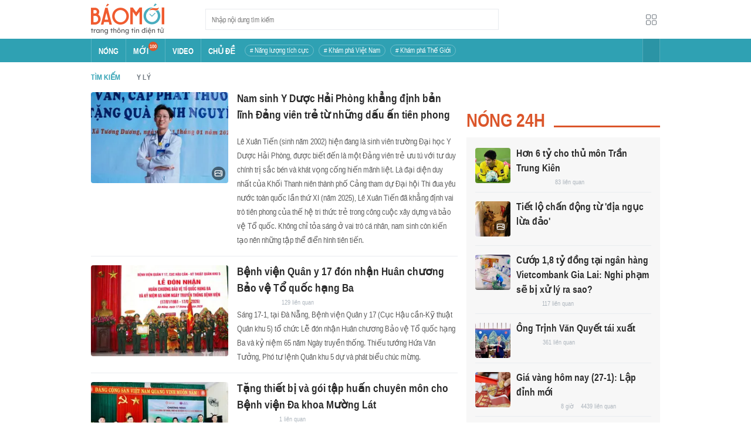

--- FILE ---
content_type: text/html; charset=utf-8
request_url: https://baomoi.com/tag/y-l%C3%BD.epi
body_size: 29699
content:
<!DOCTYPE html><html lang="vi"><head><meta charSet="utf-8"/><meta name="viewport" content="width=device-width, initial-scale=1, minimum-scale=1, maximum-scale=2, user-scalable=1"/><meta name="referrer" content="no-referrer-when-downgrade"/><meta property="al:ios:url" content="baomoi://web?source=Facebook&amp;url=https://baomoi.com/tag/y-l%C3%BD.epi"/><meta property="al:android:url" content="baomoi://web?source=Facebook&amp;url=https://baomoi.com/tag/y-l%C3%BD.epi"/><title>y lý - Tin tức online 24h mới nhất hôm nay</title><link rel="canonical" href="https://baomoi.com/tag/y-l%C3%BD.epi"/><meta name="description" content="Tin tức, hình ảnh, video clip y lý : Nam sinh Y Dược Hải Phòng khẳng định bản lĩnh Đảng viên trẻ từ những dấu ấn tiên phong; Bệnh viện Quân y 17 đón nhận Huân chương Bảo vệ Tổ quốc hạng Ba; Tặng thiết bị và gói tập huấn chuyên môn cho Bệnh viện Đa khoa Mường Lát..."/><meta property="fb:app_id" content="128990640458592"/><meta property="og:title" content="y lý"/><meta property="og:type" content="website"/><meta property="og:url" content="https://baomoi.com/tag/y-l%C3%BD.epi"/><meta property="og:image" content="https://baomoi-static.bmcdn.me/web/styles/img/facebook-thumb.png"/><meta property="og:image:width" content="560"/><meta property="og:image:height" content="292"/><meta property="og:description" content="Tin tức, hình ảnh, video clip y lý : Nam sinh Y Dược Hải Phòng khẳng định bản lĩnh Đảng viên trẻ từ những dấu ấn tiên phong; Bệnh viện Quân y 17 đón nhận Huân chương Bảo vệ Tổ quốc hạng Ba; Tặng thiết bị và gói tập huấn chuyên môn cho Bệnh viện Đa khoa Mường Lát..."/><meta property="article:publisher" content="https://www.facebook.com/Baomoi"/><meta property="article:section"/><meta property="og:site_name" content="https://baomoi.com"/><meta name="robots" content="index, follow, noarchive"/><script type="application/ld+json">{"@context":"http://schema.org","@type":"Organization","name":"Báo Mới","url":"/","logo":"https://baomoi-static.bmcdn.me/web/styles/img/logo.png"}</script><script type="application/ld+json">{"@context":"http://schema.org","@type":"WebPage","name":"y lý","description":"Tin tức, hình ảnh, video clip y lý : Nam sinh Y Dược Hải Phòng khẳng định bản lĩnh Đảng viên trẻ từ những dấu ấn tiên phong; Bệnh viện Quân y 17 đón nhận Huân chương Bảo vệ Tổ quốc hạng Ba; Tặng thiết bị và gói tập huấn chuyên môn cho Bệnh viện Đa khoa Mường Lát..."}</script><script type="application/ld+json">{"itemListElement":[{"position":1,"item":{"name":"Tin tức 24h","@id":"https://baomoi.com/"},"@type":"ListItem"},{"position":2,"item":{"name":"y lý","@id":"/tag/y-l%C3%BD.epi"},"@type":"ListItem"}],"@context":"http://schema.org","@type":"BreadcrumbList"}</script><meta name="next-head-count" content="23"/><meta http-equiv="Content-Type" content="text/html; charset=utf-8"/><meta http-equiv="X-UA-Compatible" content="IE=edge"/><meta name="author" content="BAOMOI.COM"/><meta name="msvalidate.01" content="94801D71438B64887D4670AB4661921E"/><meta charSet="utf-8"/><meta name="apple-itunes-app" content="app-id=651979466"/><meta name="google-play-app" content="app-id=com.epi"/><meta name="apple-mobile-web-app-title" content="Báo Mới"/><meta name="application-name" content="Báo Mới"/><meta name="msapplication-TileColor" content="#ffc40d"/><meta property="al:ios:app_store_id" content="651979466"/><meta property="al:ios:app_name" content="Báo Mới - Đọc báo, Tin mới 24h"/><meta property="al:android:package" content="com.epi"/><meta property="al:android:app_name" content="Báo Mới - Đọc báo, Tin mới 24h"/><meta name="msapplication-TileImage" content="https://baomoi-static.bmcdn.me/favicons/mstile-144x144.png"/><meta name="msapplication-config" content="https://baomoi-static.bmcdn.me/favicons/browserconfig.xml"/><meta name="theme-color" content="#ffffff"/><meta name="google-site-verification" content="VmslVkfbNFUAhjBYmq-AAt1yL7KsmwHCqUyWLgYipao"/><meta name="zalo-platform-site-verification" content="FTErASlJPNCzyzr--U5qUpB9qtdUlm4cD3C"/><link rel="apple-touch-icon" sizes="57x57" href="//baomoi-static.bmcdn.me/favicons/apple-touch-icon-57x57-v1.0.1.png"/><link rel="apple-touch-icon" sizes="60x60" href="//baomoi-static.bmcdn.me/favicons/apple-touch-icon-60x60-v1.0.1.png"/><link rel="apple-touch-icon" sizes="72x72" href="//baomoi-static.bmcdn.me/favicons/apple-touch-icon-72x72-v1.0.1.png"/><link rel="apple-touch-icon" sizes="76x76" href="//baomoi-static.bmcdn.me/favicons/apple-touch-icon-76x76-v1.0.1.png"/><link rel="apple-touch-icon" sizes="114x114" href="//baomoi-static.bmcdn.me/favicons/apple-touch-icon-114x114-v1.0.1.png"/><link rel="apple-touch-icon" sizes="120x120" href="//baomoi-static.bmcdn.me/favicons/apple-touch-icon-120x120-v1.0.1.png"/><link rel="apple-touch-icon" sizes="144x144" href="//baomoi-static.bmcdn.me/favicons/apple-touch-icon-144x144-v1.0.1.png"/><link rel="icon" type="image/png" href="//baomoi-static.bmcdn.me/favicons/favicon-32x32.png" sizes="32x32"/><link rel="icon" type="image/png" href="//baomoi-static.bmcdn.me/favicons/android-chrome-192x192.png" sizes="192x192"/><link rel="icon" type="image/png" href="//baomoi-static.bmcdn.me/favicons/favicon-96x96.png" sizes="96x96"/><link rel="icon" type="image/png" href="//baomoi-static.bmcdn.me/favicons/favicon-16x16.png" sizes="16x16"/><link rel="shortcut icon" href="//baomoi-static.bmcdn.me/favicons/favicon.ico"/><link rel="dns-prefetch" href="https://log.baomoi.com"/><link rel="dns-prefetch" href="https://api.baomoi.com"/><link rel="dns-prefetch" href="https://baomoi-static.bmcdn.me"/><link rel="dns-prefetch" href="https://photo-baomoi.bmcdn.me"/><link rel="dns-prefetch" href="https://adtima-static.zadn.vn"/><link rel="dns-prefetch" href="https://web.api.adtimaserver.vn"/><link rel="dns-prefetch" href="https://adtima-media.zadn.vn"/><link rel="dns-prefetch" href="https://www.google-analytics.com"/><link rel="dns-prefetch" href="https://www.facebook.com"/><link rel="dns-prefetch" href="https://www.googletagservices.com"/><link rel="dns-prefetch" href="https://stc-sp.zadn.vn"/><link rel="dns-prefetch" href="https://stc.za.zaloapp.com"/><script>
                            window._BM = {};
                            var cmsConfig = {
                                domainDesktop: 'https://baomoi.com',
                                domainMobile: 'https://baomoi.com',
                            };
                            if (
                                window.location.protocol !== 'https:' &&
                                window.location.hostname.indexOf('baomoi.com') !== -1
                            ) {
                                window.location =
                                    'https://' +
                                    window.location.hostname +
                                    window.location.pathname +
                                    window.location.hash;
                            }
                            var USER_AGENT = (window.navigator && window.navigator.userAgent) || '';
                            var IS_MOBILE =
                                /Android|webOS|iPhone|iPod|BlackBerry|Windows Phone|IEMobile|Mobile Safari|Opera Mini/i.test(
                                    USER_AGENT
                                );
                            var IS_REDIRECT = false;
                            if (IS_MOBILE && !getCookie('isMobile')) {
                                setCookie('isMobile', 1, 30);
                                window.location = window.location.pathname + window.location.search;
                                IS_REDIRECT = true;
                            } else {
                                if (getCookie('isMobile')) {
                                    console.log('PC: clear cookie mobile');
                                    setCookie('isMobile', 1, -1);
                                    window.location = window.location.pathname + window.location.search;
                                    IS_REDIRECT = true;
                                }
                            }
                            function setCookie(i, j, e) {
                                var h = new Date();
                                h.setTime(h.getTime() + e * 24 * 60 * 60 * 1000);
                                var g = 'expires=' + h.toUTCString();
                                document.cookie = i + '=' + j + '; ' + g + ';path=/;';
                            }
                            function getCookie(h) {
                                var e = document.cookie.indexOf(h + '=');
                                var f = e + h.length + 1;
                                if (!e && h !== document.cookie.substring(0, h.length)) {
                                    return null;
                                }
                                if (e === -1) {
                                    return null;
                                }
                                var g = document.cookie.indexOf(';', f);
                                if (g === -1) {
                                    g = document.cookie.length;
                                }
                                return unescape(document.cookie.substring(f, g));
                            }
                        </script><link rel="preload" href="https://baomoi-static.bmcdn.me/web-v2/prod/v0.7.61/_next/static/css/64c15125ee4c2e1a.css" as="style"/><link rel="stylesheet" href="https://baomoi-static.bmcdn.me/web-v2/prod/v0.7.61/_next/static/css/64c15125ee4c2e1a.css" data-n-g=""/><noscript data-n-css=""></noscript><script defer="" nomodule="" src="https://baomoi-static.bmcdn.me/web-v2/prod/v0.7.61/_next/static/chunks/polyfills-c67a75d1b6f99dc8.js"></script><script src="https://baomoi-static.bmcdn.me/web-v2/prod/v0.7.61/_next/static/chunks/webpack-2b0a8c39b0d833a5.js" defer=""></script><script src="https://baomoi-static.bmcdn.me/web-v2/prod/v0.7.61/_next/static/chunks/framework-4ed89e9640adfb9e.js" defer=""></script><script src="https://baomoi-static.bmcdn.me/web-v2/prod/v0.7.61/_next/static/chunks/main-bdb8616f65c5b352.js" defer=""></script><script src="https://baomoi-static.bmcdn.me/web-v2/prod/v0.7.61/_next/static/chunks/pages/_app-c4291d77b9c1b5ad.js" defer=""></script><script src="https://baomoi-static.bmcdn.me/web-v2/prod/v0.7.61/_next/static/chunks/pages/tag/%5Bkeyword%5D-b01951d7ecd73edf.js" defer=""></script><script src="https://baomoi-static.bmcdn.me/web-v2/prod/v0.7.61/_next/static/F2OEids7Zn2Yg5U8DWHaB/_buildManifest.js" defer=""></script><script src="https://baomoi-static.bmcdn.me/web-v2/prod/v0.7.61/_next/static/F2OEids7Zn2Yg5U8DWHaB/_ssgManifest.js" defer=""></script></head><body id="app"><div id="__next"><div class="flex flex-col min-h-screen"><header class="relative bg-white h-[66px] z-[100]"><div class="container relative mx-auto my-0 w-[970px] h-full"><div class="level flex items-center justify-between [&amp;_img]:inline-block [&amp;_img]:align-top [&amp;_code]:rounded-[2px] h-full"><div class="level-left flex basis-auto grow-0 shrink-0 items-center justify-start"><div><a style="background-image:url(https://baomoi-static.bmcdn.me/web/styles/img/bm-logo-v3.png)" href="/" class="w-[125px] h-[55px] inline-block align-middle bg-[length:125px_55px] bg-[0_0] hover:opacity-80" title="Trang chủ"></a></div><form><div class="relative flex justify-between items-center ml-[70px] w-[500px] h-[36px] border border-solid border-[#e9ecef] bg-white hover:border-[#82c7d1] placeholder:text-[1.3rem] placeholder:text-[#777] placeholder:font-normal"><input class="w-[calc(100%-32px)] h-full pl-[10px] text-[1.5rem] leading-[15px] font-normal text-[var(--black)] focus:text-[var(--primary)]" type="text" placeholder="Nhập nội dung tìm kiếm" value=""/><button class="relative text-[1.4rem] leading-[1.67] font-normal text-center cursor-pointer normal-case border-0 transition-button disabled:shadow-none disabled:opacity-50 disabled:cursor-not-allowed group/search item-search w-[32px] h-[28px] flex justify-center items-center hover:bg-[#e6f4f6] hover:filter-none" tabindex="0" type="button" title="Tìm kiếm" aria-label="Button"><i class="icon inline-block font-[&#x27;bm-font-icon&#x27;] not-italic font-normal normal-case antialiased [speak:never] [font-variant:normal] ic-search text-[1.7rem] group-hover/search:text-[var(--primary)]"></i></button></div></form></div><div class="level-right flex basis-auto grow-0 shrink-0 items-center justify-end"><a href="https://lite.baomoi.com" class="" target="_blank" rel="noopener noreferrer"><button class="relative text-[1.4rem] leading-[1.67] font-normal text-center cursor-pointer normal-case transition-button disabled:shadow-none disabled:opacity-50 disabled:cursor-not-allowed switch-grid w-[30px] h-[30px] p-[2px] flex justify-center items-center border border-solid border-white rounded-[3px] ml-[10px] bg-no-repeat bg-center hover:bg-[#f8f9fa] hover:border-[#e9ecef]" tabindex="0" type="button" style="background-image:url(https://baomoi-static.bmcdn.me/web/styles/img/ic-lite.svg)" aria-label="Button"><i class="icon inline-block font-[&#x27;bm-font-icon&#x27;] not-italic font-normal normal-case leading-none antialiased [speak:never] [font-variant:normal]"></i></button></a></div></div></div></header><div class="navbar-header relative text-white h-[40px]"><div class="navbar-wrapper bg-[var(--primary)]"><div class="container relative mx-auto my-0 w-[970px]"><nav class="bm-navbar"><ul class="bm-navbar-menu flex items-center flex-wrap text-[1.4rem] font-semibold"><li class="bm-navbar-item block overflow-hidden flex items-center text-[1.6rem] uppercase border-l-[#fff3] border-l border-solid [&amp;_a]:flex [&amp;_a]:items-center [&amp;_a]:!text-white hover:bg-[#2b94a5]"><div class="navbar-link inline-block relative top-[1px]" as="/"><a href="/" class="h-[40px] px-[12px] py-0"><h2>Nóng</h2></a></div></li><li class="bm-navbar-item block overflow-hidden flex items-center text-[1.6rem] uppercase border-l-[#fff3] border-l border-solid [&amp;_a]:flex [&amp;_a]:items-center [&amp;_a]:!text-white hover:bg-[#2b94a5]"><div class="navbar-link inline-block relative top-[1px]" as="/tin-moi.epi"><a href="/tin-moi.epi" class="h-[40px] px-[12px] py-0"><h2>Mới</h2><span class="total flex justify-center items-center relative top-[-8px] font-semibold text-[1rem] rounded-[50%] bg-[#db562b] w-[16px] h-[16px]">100</span></a></div></li><li class="bm-navbar-item block overflow-hidden flex items-center text-[1.6rem] uppercase border-l-[#fff3] border-l border-solid [&amp;_a]:flex [&amp;_a]:items-center [&amp;_a]:!text-white hover:bg-[#2b94a5]"><div class="navbar-link inline-block relative top-[1px]" as="/tin-video.epi"><a href="/tin-video.epi" class="h-[40px] px-[12px] py-0"><h2>VIDEO</h2></a></div></li><li class="bm-navbar-item block overflow-hidden flex items-center text-[1.6rem] uppercase border-l-[#fff3] border-l border-solid [&amp;_a]:flex [&amp;_a]:items-center [&amp;_a]:!text-white hover:bg-[#2b94a5]"><div class="navbar-link inline-block relative top-[1px]" as="/chu-de.epi"><a href="/chu-de.epi" class="h-[40px] px-[12px] py-0"><h2>CHỦ ĐỀ</h2></a></div></li><li class="bm-navbar-item block flex items-center overflow-hidden h-[20px] text-[1.4rem] leading-[18px] font-normal mx-[4px] my-0 px-[8px] py-0 rounded-[10px] border border-solid border-[#ffffff4d] [&amp;_a]:!text-white hover:bg-[#ffffff1a]"><div class="navbar-link inline-block" as="/nang-luong-tich-cuc-top338.epi"><a href="/nang-luong-tich-cuc-top338.epi" class=""><span># Năng lượng tích cực</span></a></div></li><li class="bm-navbar-item block flex items-center overflow-hidden h-[20px] text-[1.4rem] leading-[18px] font-normal mx-[4px] my-0 px-[8px] py-0 rounded-[10px] border border-solid border-[#ffffff4d] [&amp;_a]:!text-white hover:bg-[#ffffff1a]"><div class="navbar-link inline-block" as="/kham-pha-viet-nam-top335.epi"><a href="/kham-pha-viet-nam-top335.epi" class=""><span># Khám phá Việt Nam</span></a></div></li><li class="bm-navbar-item block flex items-center overflow-hidden h-[20px] text-[1.4rem] leading-[18px] font-normal mx-[4px] my-0 px-[8px] py-0 rounded-[10px] border border-solid border-[#ffffff4d] [&amp;_a]:!text-white hover:bg-[#ffffff1a]"><div class="navbar-link inline-block" as="/kham-pha-the-gioi-top363.epi"><a href="/kham-pha-the-gioi-top363.epi" class=""><span># Khám phá Thế Giới</span></a></div></li><li class="bm-navbar-item block navbar-expand-button ml-auto"><button class="relative font-normal text-center cursor-pointer normal-case border-0 transition-button disabled:shadow-none disabled:opacity-50 disabled:cursor-not-allowed flex items-center h-[40px] text-[1.8rem] text-white px-[14px] py-0 border-solid border-l border-r border-x-[#fff3] bg-[#2b94a5] hover:bg-[#247a88] hover:border-x-[#247a88]" tabindex="0" type="button" title="Chuyên mục" aria-label="Button"><i class="icon inline-block font-[&#x27;bm-font-icon&#x27;] not-italic font-normal normal-case antialiased [speak:never] [font-variant:normal] ic-bars text-[1.6rem]"></i></button></li></ul></nav></div></div><div><div class="navbar-menu-full absolute z-[999] w-full text-black pt-[20px] pb-[10px] px-0 bg-[#f3f3f3] border-b-[#dee2e6] border-b border-solid shadow-[0_2px_4px_rgb(0_0_0_/_10%)] invisible opacity-0"><div class="container relative mx-auto my-0 w-[970px]"><ul class="menu-list block flex flex-wrap"><li class="p-0 parent-category relative block w-1/5 leading-[26px] mr-0 mb-[10px]"><a href="/bong-da.epi" class="" title="Bóng đá"><span class="block relative h-[40px] pl-[13px] text-[#2fa1b3] text-[1.6rem] leading-[42px] font-semibold uppercase before:inline-block before:w-[3px] before:h-[calc(100%-20px)] before:absolute before:left-0 before:top-[10px] before:bg-[#2fa1b3]">Bóng đá</span></a><ul class="menu-list block flex-col"></ul></li><li class="p-0 parent-category relative block w-1/5 leading-[26px] mr-0 mb-[10px]"><a href="/the-gioi.epi" class="" title="Thế giới"><span class="block relative h-[40px] pl-[13px] text-[#2fa1b3] text-[1.6rem] leading-[42px] font-semibold uppercase before:inline-block before:w-[3px] before:h-[calc(100%-20px)] before:absolute before:left-0 before:top-[10px] before:bg-[#2fa1b3]">Thế giới</span></a><ul class="menu-list block flex-col"></ul></li><li class="p-0 parent-category relative block w-1/5 leading-[26px] mr-0 mb-[10px]"><a href="/xa-hoi.epi" class="" title="Xã hội"><span class="block relative h-[40px] pl-[13px] text-[#2fa1b3] text-[1.6rem] leading-[42px] font-semibold uppercase before:inline-block before:w-[3px] before:h-[calc(100%-20px)] before:absolute before:left-0 before:top-[10px] before:bg-[#2fa1b3]">Xã hội</span></a><ul class="menu-list block flex-col"><li class="block mb-0 p-0 text-[1.4rem] leading-[25px] font-semibold text-[#495057]"><a href="/thoi-su.epi" class="" title="Thời sự"><span>Thời sự</span></a></li><li class="block mb-0 p-0 text-[1.4rem] leading-[25px] font-semibold text-[#495057]"><a href="/giao-thong.epi" class="" title="Giao thông"><span>Giao thông</span></a></li><li class="block mb-0 p-0 text-[1.4rem] leading-[25px] font-semibold text-[#495057]"><a href="/moi-truong-khi-hau.epi" class="" title="Môi trường - Khí hậu"><span>Môi trường - Khí hậu</span></a></li></ul></li><li class="p-0 parent-category relative block w-1/5 leading-[26px] mr-0 mb-[10px]"><a href="/van-hoa.epi" class="" title="Văn hóa"><span class="block relative h-[40px] pl-[13px] text-[#2fa1b3] text-[1.6rem] leading-[42px] font-semibold uppercase before:inline-block before:w-[3px] before:h-[calc(100%-20px)] before:absolute before:left-0 before:top-[10px] before:bg-[#2fa1b3]">Văn hóa</span></a><ul class="menu-list block flex-col"><li class="block mb-0 p-0 text-[1.4rem] leading-[25px] font-semibold text-[#495057]"><a href="/nghe-thuat.epi" class="" title="Nghệ thuật"><span>Nghệ thuật</span></a></li><li class="block mb-0 p-0 text-[1.4rem] leading-[25px] font-semibold text-[#495057]"><a href="/am-thuc.epi" class="" title="Ẩm thực"><span>Ẩm thực</span></a></li><li class="block mb-0 p-0 text-[1.4rem] leading-[25px] font-semibold text-[#495057]"><a href="/du-lich.epi" class="" title="Du lịch"><span>Du lịch</span></a></li></ul></li><li class="p-0 parent-category relative block w-1/5 leading-[26px] mr-0 mb-[10px]"><a href="/kinh-te.epi" class="" title="Kinh tế"><span class="block relative h-[40px] pl-[13px] text-[#2fa1b3] text-[1.6rem] leading-[42px] font-semibold uppercase before:inline-block before:w-[3px] before:h-[calc(100%-20px)] before:absolute before:left-0 before:top-[10px] before:bg-[#2fa1b3]">Kinh tế</span></a><ul class="menu-list block flex-col"><li class="block mb-0 p-0 text-[1.4rem] leading-[25px] font-semibold text-[#495057]"><a href="/lao-dong-viec-lam.epi" class="" title="Lao động - Việc làm"><span>Lao động - Việc làm</span></a></li><li class="block mb-0 p-0 text-[1.4rem] leading-[25px] font-semibold text-[#495057]"><a href="/tai-chinh.epi" class="" title="Tài chính"><span>Tài chính</span></a></li><li class="block mb-0 p-0 text-[1.4rem] leading-[25px] font-semibold text-[#495057]"><a href="/chung-khoan.epi" class="" title="Chứng khoán"><span>Chứng khoán</span></a></li><li class="block mb-0 p-0 text-[1.4rem] leading-[25px] font-semibold text-[#495057]"><a href="/kinh-doanh.epi" class="" title="Kinh doanh"><span>Kinh doanh</span></a></li></ul></li><li class="p-0 parent-category relative block w-1/5 leading-[26px] mr-0 mb-[10px]"><a href="/giao-duc.epi" class="" title="Giáo dục"><span class="block relative h-[40px] pl-[13px] text-[#2fa1b3] text-[1.6rem] leading-[42px] font-semibold uppercase before:inline-block before:w-[3px] before:h-[calc(100%-20px)] before:absolute before:left-0 before:top-[10px] before:bg-[#2fa1b3]">Giáo dục</span></a><ul class="menu-list block flex-col"><li class="block mb-0 p-0 text-[1.4rem] leading-[25px] font-semibold text-[#495057]"><a href="/hoc-bong-du-hoc.epi" class="" title="Học bổng - Du học"><span>Học bổng - Du học</span></a></li><li class="block mb-0 p-0 text-[1.4rem] leading-[25px] font-semibold text-[#495057]"><a href="/dao-tao-thi-cu.epi" class="" title="Đào tạo - Thi cử"><span>Đào tạo - Thi cử</span></a></li><li class="block mb-0 p-0 text-[1.4rem] leading-[25px] font-semibold text-[#495057]"><a href="/tuyen-sinh-tag12842.epi" class="" title="Tuyển Sinh 2026"><span>Tuyển Sinh 2026</span></a></li></ul></li><li class="p-0 parent-category relative block w-1/5 leading-[26px] mr-0 mb-[10px]"><a href="/the-thao.epi" class="" title="Thể thao"><span class="block relative h-[40px] pl-[13px] text-[#2fa1b3] text-[1.6rem] leading-[42px] font-semibold uppercase before:inline-block before:w-[3px] before:h-[calc(100%-20px)] before:absolute before:left-0 before:top-[10px] before:bg-[#2fa1b3]">Thể thao</span></a><ul class="menu-list block flex-col"><li class="block mb-0 p-0 text-[1.4rem] leading-[25px] font-semibold text-[#495057]"><a href="/bong-da-quoc-te.epi" class="" title="Bóng đá quốc tế"><span>Bóng đá quốc tế</span></a></li><li class="block mb-0 p-0 text-[1.4rem] leading-[25px] font-semibold text-[#495057]"><a href="/bong-da-viet-nam.epi" class="" title="Bóng đá Việt Nam"><span>Bóng đá Việt Nam</span></a></li><li class="block mb-0 p-0 text-[1.4rem] leading-[25px] font-semibold text-[#495057]"><a href="/quan-vot.epi" class="" title="Quần vợt"><span>Quần vợt</span></a></li></ul></li><li class="p-0 parent-category relative block w-1/5 leading-[26px] mr-0 mb-[10px]"><a href="/giai-tri.epi" class="" title="Giải trí"><span class="block relative h-[40px] pl-[13px] text-[#2fa1b3] text-[1.6rem] leading-[42px] font-semibold uppercase before:inline-block before:w-[3px] before:h-[calc(100%-20px)] before:absolute before:left-0 before:top-[10px] before:bg-[#2fa1b3]">Giải trí</span></a><ul class="menu-list block flex-col"><li class="block mb-0 p-0 text-[1.4rem] leading-[25px] font-semibold text-[#495057]"><a href="/am-nhac.epi" class="" title="Âm nhạc"><span>Âm nhạc</span></a></li><li class="block mb-0 p-0 text-[1.4rem] leading-[25px] font-semibold text-[#495057]"><a href="/thoi-trang.epi" class="" title="Thời trang"><span>Thời trang</span></a></li><li class="block mb-0 p-0 text-[1.4rem] leading-[25px] font-semibold text-[#495057]"><a href="/dien-anh-truyen-hinh.epi" class="" title="Điện ảnh - Truyền hình"><span>Điện ảnh - Truyền hình</span></a></li></ul></li><li class="p-0 parent-category relative block w-1/5 leading-[26px] mr-0 mb-[10px]"><a href="/phap-luat.epi" class="" title="Pháp luật"><span class="block relative h-[40px] pl-[13px] text-[#2fa1b3] text-[1.6rem] leading-[42px] font-semibold uppercase before:inline-block before:w-[3px] before:h-[calc(100%-20px)] before:absolute before:left-0 before:top-[10px] before:bg-[#2fa1b3]">Pháp luật</span></a><ul class="menu-list block flex-col"><li class="block mb-0 p-0 text-[1.4rem] leading-[25px] font-semibold text-[#495057]"><a href="/an-ninh-trat-tu.epi" class="" title="An ninh - Trật tự"><span>An ninh - Trật tự</span></a></li><li class="block mb-0 p-0 text-[1.4rem] leading-[25px] font-semibold text-[#495057]"><a href="/hinh-su-dan-su.epi" class="" title="Hình sự - Dân sự"><span>Hình sự - Dân sự</span></a></li></ul></li><li class="p-0 parent-category relative block w-1/5 leading-[26px] mr-0 mb-[10px]"><a href="/khoa-hoc-cong-nghe.epi" class="" title="Công nghệ"><span class="block relative h-[40px] pl-[13px] text-[#2fa1b3] text-[1.6rem] leading-[42px] font-semibold uppercase before:inline-block before:w-[3px] before:h-[calc(100%-20px)] before:absolute before:left-0 before:top-[10px] before:bg-[#2fa1b3]">Công nghệ</span></a><ul class="menu-list block flex-col"><li class="block mb-0 p-0 text-[1.4rem] leading-[25px] font-semibold text-[#495057]"><a href="/cntt-vien-thong.epi" class="" title="CNTT - Viễn thông"><span>CNTT - Viễn thông</span></a></li><li class="block mb-0 p-0 text-[1.4rem] leading-[25px] font-semibold text-[#495057]"><a href="/thiet-bi-phan-cung.epi" class="" title="Thiết bị - Phần cứng"><span>Thiết bị - Phần cứng</span></a></li></ul></li><li class="p-0 parent-category relative block w-1/5 leading-[26px] mr-0 mb-[10px]"><a href="/khoa-hoc.epi" class="" title="Khoa học"><span class="block relative h-[40px] pl-[13px] text-[#2fa1b3] text-[1.6rem] leading-[42px] font-semibold uppercase before:inline-block before:w-[3px] before:h-[calc(100%-20px)] before:absolute before:left-0 before:top-[10px] before:bg-[#2fa1b3]">Khoa học</span></a><ul class="menu-list block flex-col"></ul></li><li class="p-0 parent-category relative block w-1/5 leading-[26px] mr-0 mb-[10px]"><a href="/doi-song.epi" class="" title="Đời sống"><span class="block relative h-[40px] pl-[13px] text-[#2fa1b3] text-[1.6rem] leading-[42px] font-semibold uppercase before:inline-block before:w-[3px] before:h-[calc(100%-20px)] before:absolute before:left-0 before:top-[10px] before:bg-[#2fa1b3]">Đời sống</span></a><ul class="menu-list block flex-col"><li class="block mb-0 p-0 text-[1.4rem] leading-[25px] font-semibold text-[#495057]"><a href="/dinh-duong-lam-dep.epi" class="" title="Dinh dưỡng - Làm đẹp"><span>Dinh dưỡng - Làm đẹp</span></a></li><li class="block mb-0 p-0 text-[1.4rem] leading-[25px] font-semibold text-[#495057]"><a href="/tinh-yeu-hon-nhan.epi" class="" title="Tình yêu - Hôn nhân"><span>Tình yêu - Hôn nhân</span></a></li><li class="block mb-0 p-0 text-[1.4rem] leading-[25px] font-semibold text-[#495057]"><a href="/suc-khoe-y-te.epi" class="" title="Sức khỏe - Y tế"><span>Sức khỏe - Y tế</span></a></li></ul></li><li class="p-0 parent-category relative block w-1/5 leading-[26px] mr-0 mb-[10px]"><a href="/xe-co.epi" class="" title="Xe cộ"><span class="block relative h-[40px] pl-[13px] text-[#2fa1b3] text-[1.6rem] leading-[42px] font-semibold uppercase before:inline-block before:w-[3px] before:h-[calc(100%-20px)] before:absolute before:left-0 before:top-[10px] before:bg-[#2fa1b3]">Xe cộ</span></a><ul class="menu-list block flex-col"></ul></li><li class="p-0 parent-category relative block w-1/5 leading-[26px] mr-0 mb-[10px]"><a href="/nha-dat.epi" class="" title="Nhà đất"><span class="block relative h-[40px] pl-[13px] text-[#2fa1b3] text-[1.6rem] leading-[42px] font-semibold uppercase before:inline-block before:w-[3px] before:h-[calc(100%-20px)] before:absolute before:left-0 before:top-[10px] before:bg-[#2fa1b3]">Nhà đất</span></a><ul class="menu-list block flex-col"><li class="block mb-0 p-0 text-[1.4rem] leading-[25px] font-semibold text-[#495057]"><a href="/quan-ly-quy-hoach.epi" class="" title="Quản lý - Quy hoạch"><span>Quản lý - Quy hoạch</span></a></li><li class="block mb-0 p-0 text-[1.4rem] leading-[25px] font-semibold text-[#495057]"><a href="/khong-gian-kien-truc.epi" class="" title="Không gian - Kiến trúc"><span>Không gian - Kiến trúc</span></a></li></ul></li><li class="p-0 parent-category relative block w-1/5 leading-[26px] mr-0 mb-[10px]"><a href="/tien-ich.epi" class="" title="Tiện ích"><span class="block relative h-[40px] pl-[13px] text-[#2fa1b3] text-[1.6rem] leading-[42px] font-semibold uppercase before:inline-block before:w-[3px] before:h-[calc(100%-20px)] before:absolute before:left-0 before:top-[10px] before:bg-[#2fa1b3]">Tiện ích</span></a><ul class="menu-list block flex-col"><li class="block mb-0 p-0 text-[1.4rem] leading-[25px] font-semibold text-[#495057]"><a href="/tien-ich-ket-qua-xo-so.epi" class="" title="Kết quả xổ số"><span>Kết quả xổ số</span></a></li><li class="block mb-0 p-0 text-[1.4rem] leading-[25px] font-semibold text-[#495057]"><a href="/tien-ich-gia-vang.epi" class="" title="Giá vàng hôm nay"><span>Giá vàng hôm nay</span></a></li><li class="block mb-0 p-0 text-[1.4rem] leading-[25px] font-semibold text-[#495057]"><a href="/tien-ich-thoi-tiet.epi" class="" title="Thời tiết"><span>Thời tiết</span></a></li><li class="block mb-0 p-0 text-[1.4rem] leading-[25px] font-semibold text-[#495057]"><a href="/tien-ich-lich-van-nien.epi" class="" title="Lịch âm"><span>Lịch âm</span></a></li></ul></li></ul></div></div></div></div><div class="layout-app py-[15px] page-tag"><div class="bm-section block main-container"><div class="container relative mx-auto my-0 w-[970px]"><div class="level flex items-center justify-between [&amp;_img]:inline-block [&amp;_img]:align-top [&amp;_code]:rounded-[2px] breadcrumb text-[#212529] w-full mb-[11px] text-[1.5rem] overflow-hidden font-semibold"><div class="level-left flex basis-auto grow-0 shrink-0 items-center justify-start"><div class="item relative min-h-[20px] shrink-0 font-semibold uppercase flex items-center text-[#6c757d] hover:text-black pl-[28px] first:pl-0 first:text-[var(--primary)] first:hover:text-[#1c616b]">TÌM KIẾM</div><a href="/tag/y-l%C3%BD.epi" class="item relative min-h-[20px] shrink-0 font-semibold uppercase flex items-center text-[#6c757d] hover:text-black pl-[28px] first:pl-0 first:text-[var(--primary)] first:hover:text-[#1c616b]"><i class="icon inline-block font-[&#x27;bm-font-icon&#x27;] not-italic font-normal normal-case antialiased [speak:never] [font-variant:normal] ic-chevron-right-bold absolute left-[12px] top-2/4 -translate-y-2/4 text-[1rem] text-[#6c757d]"></i><h1 class="flex items-center">Y LÝ</h1></a></div><div class="level-right flex basis-auto grow-0 shrink-0 items-center justify-end"></div></div><div class="columns relative flex flex-wrap is-multiline"><div class="column shrink w-[625px]"><div class="relative"><div class="list content-list group/list"><div class="group/card bm-card relative max-w-full flex w-full [&amp;:not(:first-child)]:mt-[15px] [&amp;:not(:first-child)]:pt-[11px] [&amp;:not(:first-child)]:border-t [&amp;:not(:first-child)]:border-solid [&amp;:not(:first-child)]:border-[#e9ecef]"><div class="bm-card-image relative overflow-hidden rounded-[4px] shrink-0 after:absolute after:top-0 after:left-0 after:z-[-1] after:w-full after:h-full after:bg-[url(&#x27;https://baomoi-static.bmcdn.me/web/styles/img/logo-baomoi-gray.png&#x27;)] after:bg-[center_calc(50%-3px)] after:bg-[length:20%] after:bg-no-repeat after:opacity-40 [&amp;_figure]:h-full [&amp;_figure]:w-full [&amp;_figure]:overflow-hidden [&amp;_img:hover]:scale-[1.05] [&amp;_img]:transition-transform [&amp;_img]:duration-700 [&amp;_img]:object-cover [&amp;_video]:h-full [&amp;_video]:w-full [&amp;_video]:object-cover before:absolute before:right-[5px] before:bottom-[5px] before:w-[23px] before:h-[23px] before:rounded-[15px] before:inline-block before:bg-black/50 before:bg-[url(&#x27;https://baomoi-static.bmcdn.me/web/styles/img/bm-icon-2.0.3.png&#x27;)] before:bg-[length:100px_4250px] before:z-[2] before:bg-[position:0_-700px] group-hover/card:before:bg-[position:-50px_-700px] mt-[4px] w-[234px] h-[155px]"><div class="h-full"><a href="/nam-sinh-y-duoc-hai-phong-khang-dinh-ban-linh-dang-vien-tre-tu-nhung-dau-an-tien-phong-c54318925.epi" class="" title="Nam sinh Y Dược Hải Phòng khẳng định bản lĩnh Đảng viên trẻ từ những dấu ấn tiên phong" target="_blank" rel="noopener noreferrer"><figure class="image overflow-hidden cursor-pointer"><picture><source srcSet="https://photo-baomoi.bmcdn.me/w250_r3x2/2026_01_22_176_54318925/9d0f61c5428dabd3f29c.jpg.avif" type="image/avif"/><source srcSet="https://photo-baomoi.bmcdn.me/w250_r3x2/2026_01_22_176_54318925/9d0f61c5428dabd3f29c.jpg.webp" type="image/webp"/><img src="https://photo-baomoi.bmcdn.me/w250_r3x2/2026_01_22_176_54318925/9d0f61c5428dabd3f29c.jpg" alt="Nam sinh Y Dược Hải Phòng khẳng định bản lĩnh Đảng viên trẻ từ những dấu ấn tiên phong"/></picture></figure></a></div></div><div class="bm-card-content ml-[15px]"><div class="bm-card-header [&amp;_a]:group-hover/card:text-[var(--primary)] text-[2.2rem] leading-[28px]"><h3 class="font-semibold block"><a href="/nam-sinh-y-duoc-hai-phong-khang-dinh-ban-linh-dang-vien-tre-tu-nhung-dau-an-tien-phong-c54318925.epi" class="" title="Nam sinh Y Dược Hải Phòng khẳng định bản lĩnh Đảng viên trẻ từ những dấu ấn tiên phong" target="_blank" rel="noopener noreferrer">Nam sinh Y Dược Hải Phòng khẳng định bản lĩnh Đảng viên trẻ từ những dấu ấn tiên phong</a></h3></div><div class="bm-card-footer flex flex-wrap items-center text-[1.3rem] text-[#adb5bd] h-[20px] overflow-hidden [&amp;&gt;:not(:first-child)]:ml-[12px] [&amp;&gt;:not(:first-child)]:shrink-0"><a href="/chuyen-trang-sinh-vien-viet-nam-bao-tien-phong-svvn-p176.epi" class="bm-card-source flex items-center shrink-0" title="Chuyên trang Sinh viên Việt Nam - Báo Tiền Phong"><figure class="image lazy-image overflow-hidden opacity-80 w-auto h-[16px] opacity-0" style="width:46px;height:16px" aria-label="Logo nhà xuất bản"><picture><source srcSet="[data-uri]" type="image/avif"/><source srcSet="[data-uri]" type="image/webp"/><img src="[data-uri]" alt="Chuyên trang Sinh viên Việt Nam - Báo Tiền Phong" width="184" height="64"/></picture></figure></a><a href="/nam-sinh-y-duoc-hai-phong-khang-dinh-ban-linh-dang-vien-tre-tu-nhung-dau-an-tien-phong-c54318925.epi" class="icon-detail ml-[10px] hidden leading-[0] group-hover/card:block [&amp;&gt;i]:hover:bg-[position:-50px_0]" title="Nam sinh Y Dược Hải Phòng khẳng định bản lĩnh Đảng viên trẻ từ những dấu ấn tiên phong"><i class="bm-icon inline-block bg-[url(https://baomoi-static.bmcdn.me/web/styles/img/bm-icon-2.0.3.png)] bg-[length:100px_4250px] align-middle bg-[0_0] w-[20px] h-[20px]"></i></a></div><p class="description text-[1.6rem] leading-[24px] font-normal text-[#595959]">Lê Xuân Tiến (sinh năm 2002) hiện đang là sinh viên trường Đại học Y Dược Hải Phòng, được biết đến là một Đảng viên trẻ ưu tú với tư duy chính trị sắc bén và khát vọng cống hiến mãnh liệt. Là đại diện duy nhất của Khối Thanh niên thành phố Cảng tham dự Đại hội Thi đua yêu nước toàn quốc lần thứ XI (năm 2025), Lê Xuân Tiến đã khẳng định vai trò tiên phong của thế hệ tri thức trẻ trong công cuộc xây dựng và bảo vệ Tổ quốc. Không chỉ tỏa sáng ở vai trò cá nhân, nam sinh còn kiến tạo nên những tập thể điển hình tiên tiến.</p></div></div><div class="group/card bm-card relative max-w-full flex w-full [&amp;:not(:first-child)]:mt-[15px] [&amp;:not(:first-child)]:pt-[11px] [&amp;:not(:first-child)]:border-t [&amp;:not(:first-child)]:border-solid [&amp;:not(:first-child)]:border-[#e9ecef]"><div class="bm-card-image relative overflow-hidden rounded-[4px] shrink-0 after:absolute after:top-0 after:left-0 after:z-[-1] after:w-full after:h-full after:bg-[url(&#x27;https://baomoi-static.bmcdn.me/web/styles/img/logo-baomoi-gray.png&#x27;)] after:bg-[center_calc(50%-3px)] after:bg-[length:20%] after:bg-no-repeat after:opacity-40 [&amp;_figure]:h-full [&amp;_figure]:w-full [&amp;_figure]:overflow-hidden [&amp;_img:hover]:scale-[1.05] [&amp;_img]:transition-transform [&amp;_img]:duration-700 [&amp;_img]:object-cover [&amp;_video]:h-full [&amp;_video]:w-full [&amp;_video]:object-cover mt-[4px] w-[234px] h-[155px]"><div class="h-full"><a href="/benh-vien-quan-y-17-don-nhan-huan-chuong-bao-ve-to-quoc-hang-ba-c54276681.epi" class="" title="Bệnh viện Quân y 17 đón nhận Huân chương Bảo vệ Tổ quốc hạng Ba" target="_blank" rel="noopener noreferrer"><figure class="image overflow-hidden cursor-pointer"><picture><source srcSet="https://photo-baomoi.bmcdn.me/w250_r3x2/2026_01_17_16_54276681/69df17403a08d3568a19.jpg.avif" type="image/avif"/><source srcSet="https://photo-baomoi.bmcdn.me/w250_r3x2/2026_01_17_16_54276681/69df17403a08d3568a19.jpg.webp" type="image/webp"/><img src="https://photo-baomoi.bmcdn.me/w250_r3x2/2026_01_17_16_54276681/69df17403a08d3568a19.jpg" alt="Bệnh viện Quân y 17 đón nhận Huân chương Bảo vệ Tổ quốc hạng Ba"/></picture></figure></a></div></div><div class="bm-card-content ml-[15px]"><div class="bm-card-header [&amp;_a]:group-hover/card:text-[var(--primary)] text-[2.2rem] leading-[28px]"><h3 class="font-semibold block"><a href="/benh-vien-quan-y-17-don-nhan-huan-chuong-bao-ve-to-quoc-hang-ba-c54276681.epi" class="" title="Bệnh viện Quân y 17 đón nhận Huân chương Bảo vệ Tổ quốc hạng Ba" target="_blank" rel="noopener noreferrer">Bệnh viện Quân y 17 đón nhận Huân chương Bảo vệ Tổ quốc hạng Ba</a></h3></div><div class="bm-card-footer flex flex-wrap items-center text-[1.3rem] text-[#adb5bd] h-[20px] overflow-hidden [&amp;&gt;:not(:first-child)]:ml-[12px] [&amp;&gt;:not(:first-child)]:shrink-0"><a href="/bao-quan-doi-nhan-dan-qdnd-p16.epi" class="bm-card-source flex items-center shrink-0" title="Báo Quân Đội Nhân Dân"><figure class="image lazy-image overflow-hidden opacity-80 w-auto h-[16px] opacity-0" style="width:64px;height:16px" aria-label="Logo nhà xuất bản"><picture><source srcSet="[data-uri]" type="image/avif"/><source srcSet="[data-uri]" type="image/webp"/><img src="[data-uri]" alt="Báo Quân Đội Nhân Dân" width="256" height="64"/></picture></figure></a><a href="/huan-chuong-bao-ve-to-quoc-t40981740.epi" class="related inline !text-[#adb5bd] hover:!text-[var(--primary)]">129<!-- --> liên quan</a><a href="/benh-vien-quan-y-17-don-nhan-huan-chuong-bao-ve-to-quoc-hang-ba-c54276681.epi" class="icon-detail ml-[10px] hidden leading-[0] group-hover/card:block [&amp;&gt;i]:hover:bg-[position:-50px_0]" title="Bệnh viện Quân y 17 đón nhận Huân chương Bảo vệ Tổ quốc hạng Ba"><i class="bm-icon inline-block bg-[url(https://baomoi-static.bmcdn.me/web/styles/img/bm-icon-2.0.3.png)] bg-[length:100px_4250px] align-middle bg-[0_0] w-[20px] h-[20px]"></i></a></div><p class="description text-[1.6rem] leading-[24px] font-normal text-[#595959]">Sáng 17-1, tại Đà Nẵng, Bệnh viện Quân y 17 (Cục Hậu cần-Kỹ thuật Quân khu 5) tổ chức Lễ đón nhận Huân chương Bảo vệ Tổ quốc hạng Ba và kỷ niệm 65 năm Ngày truyền thống. Thiếu tướng Hứa Văn Tưởng, Phó tư lệnh Quân khu 5 dự và phát biểu chúc mừng.</p></div></div><div class="group/card bm-card relative max-w-full flex w-full [&amp;:not(:first-child)]:mt-[15px] [&amp;:not(:first-child)]:pt-[11px] [&amp;:not(:first-child)]:border-t [&amp;:not(:first-child)]:border-solid [&amp;:not(:first-child)]:border-[#e9ecef]"><div class="bm-card-image relative overflow-hidden rounded-[4px] shrink-0 after:absolute after:top-0 after:left-0 after:z-[-1] after:w-full after:h-full after:bg-[url(&#x27;https://baomoi-static.bmcdn.me/web/styles/img/logo-baomoi-gray.png&#x27;)] after:bg-[center_calc(50%-3px)] after:bg-[length:20%] after:bg-no-repeat after:opacity-40 [&amp;_figure]:h-full [&amp;_figure]:w-full [&amp;_figure]:overflow-hidden [&amp;_img:hover]:scale-[1.05] [&amp;_img]:transition-transform [&amp;_img]:duration-700 [&amp;_img]:object-cover [&amp;_video]:h-full [&amp;_video]:w-full [&amp;_video]:object-cover before:absolute before:right-[5px] before:bottom-[5px] before:w-[23px] before:h-[23px] before:rounded-[15px] before:inline-block before:bg-black/50 before:bg-[url(&#x27;https://baomoi-static.bmcdn.me/web/styles/img/bm-icon-2.0.3.png&#x27;)] before:bg-[length:100px_4250px] before:z-[2] before:bg-[position:0_-700px] group-hover/card:before:bg-[position:-50px_-700px] mt-[4px] w-[234px] h-[155px]"><div class="h-full"><a href="/tang-thiet-bi-va-goi-tap-huan-chuyen-mon-cho-benh-vien-da-khoa-muong-lat-c54227902.epi" class="" title="Tặng thiết bị và gói tập huấn chuyên môn cho Bệnh viện Đa khoa Mường Lát" target="_blank" rel="noopener noreferrer"><figure class="image overflow-hidden cursor-pointer"><picture><source srcSet="https://photo-baomoi.bmcdn.me/w250_r3x2/2026_01_11_361_54227902/f8c2e9e8d1a038fe61b1.jpg.avif" type="image/avif"/><source srcSet="https://photo-baomoi.bmcdn.me/w250_r3x2/2026_01_11_361_54227902/f8c2e9e8d1a038fe61b1.jpg.webp" type="image/webp"/><img src="https://photo-baomoi.bmcdn.me/w250_r3x2/2026_01_11_361_54227902/f8c2e9e8d1a038fe61b1.jpg" alt="Tặng thiết bị và gói tập huấn chuyên môn cho Bệnh viện Đa khoa Mường Lát"/></picture></figure></a></div></div><div class="bm-card-content ml-[15px]"><div class="bm-card-header [&amp;_a]:group-hover/card:text-[var(--primary)] text-[2.2rem] leading-[28px]"><h3 class="font-semibold block"><a href="/tang-thiet-bi-va-goi-tap-huan-chuyen-mon-cho-benh-vien-da-khoa-muong-lat-c54227902.epi" class="" title="Tặng thiết bị và gói tập huấn chuyên môn cho Bệnh viện Đa khoa Mường Lát" target="_blank" rel="noopener noreferrer">Tặng thiết bị và gói tập huấn chuyên môn cho Bệnh viện Đa khoa Mường Lát</a></h3></div><div class="bm-card-footer flex flex-wrap items-center text-[1.3rem] text-[#adb5bd] h-[20px] overflow-hidden [&amp;&gt;:not(:first-child)]:ml-[12px] [&amp;&gt;:not(:first-child)]:shrink-0"><a href="/bao-thanh-hoa-thanh-hoa-p361.epi" class="bm-card-source flex items-center shrink-0" title="Báo Thanh Hóa"><figure class="image lazy-image overflow-hidden opacity-80 w-auto h-[16px] opacity-0" style="width:60px;height:16px" aria-label="Logo nhà xuất bản"><picture><source srcSet="[data-uri]" type="image/avif"/><source srcSet="[data-uri]" type="image/webp"/><img src="[data-uri]" alt="Báo Thanh Hóa" width="240" height="64"/></picture></figure></a><a href="/tin-lien-quan-t43303016.epi" class="related inline !text-[#adb5bd] hover:!text-[var(--primary)]">1<!-- --> liên quan</a><a href="/tang-thiet-bi-va-goi-tap-huan-chuyen-mon-cho-benh-vien-da-khoa-muong-lat-c54227902.epi" class="icon-detail ml-[10px] hidden leading-[0] group-hover/card:block [&amp;&gt;i]:hover:bg-[position:-50px_0]" title="Tặng thiết bị và gói tập huấn chuyên môn cho Bệnh viện Đa khoa Mường Lát"><i class="bm-icon inline-block bg-[url(https://baomoi-static.bmcdn.me/web/styles/img/bm-icon-2.0.3.png)] bg-[length:100px_4250px] align-middle bg-[0_0] w-[20px] h-[20px]"></i></a></div><p class="description text-[1.6rem] leading-[24px] font-normal text-[#595959]">Nhằm hỗ trợ nâng cao điều kiện cơ sở vật chất và chất lượng phục vụ người bệnh tại tuyến cơ sở, ngày 11/1, Hệ thống Y tế Hợp Lực phối hợp với Sở Y tế Thanh Hóa tổ chức chương trình trao tặng thiết bị và gói tập huấn chuyên môn cho Bệnh viện Đa khoa Mường Lát.</p></div></div><div class="group/card bm-card relative max-w-full flex w-full [&amp;:not(:first-child)]:mt-[15px] [&amp;:not(:first-child)]:pt-[11px] [&amp;:not(:first-child)]:border-t [&amp;:not(:first-child)]:border-solid [&amp;:not(:first-child)]:border-[#e9ecef]"><div class="bm-card-image relative overflow-hidden rounded-[4px] shrink-0 after:absolute after:top-0 after:left-0 after:z-[-1] after:w-full after:h-full after:bg-[url(&#x27;https://baomoi-static.bmcdn.me/web/styles/img/logo-baomoi-gray.png&#x27;)] after:bg-[center_calc(50%-3px)] after:bg-[length:20%] after:bg-no-repeat after:opacity-40 [&amp;_figure]:h-full [&amp;_figure]:w-full [&amp;_figure]:overflow-hidden [&amp;_img:hover]:scale-[1.05] [&amp;_img]:transition-transform [&amp;_img]:duration-700 [&amp;_img]:object-cover [&amp;_video]:h-full [&amp;_video]:w-full [&amp;_video]:object-cover mt-[4px] w-[234px] h-[155px]"><div class="h-full"><a href="/dem-chuyen-mon-phuc-vu-cong-dong-c54212321.epi" class="" title="Đem chuyên môn phục vụ cộng đồng" target="_blank" rel="noopener noreferrer"><figure class="image overflow-hidden cursor-pointer"><picture><source srcSet="https://photo-baomoi.bmcdn.me/w250_r3x2/2026_01_09_17_54212321/0577d71aeb52020c5b43.jpg.avif" type="image/avif"/><source srcSet="https://photo-baomoi.bmcdn.me/w250_r3x2/2026_01_09_17_54212321/0577d71aeb52020c5b43.jpg.webp" type="image/webp"/><img src="https://photo-baomoi.bmcdn.me/w250_r3x2/2026_01_09_17_54212321/0577d71aeb52020c5b43.jpg" alt="Đem chuyên môn phục vụ cộng đồng"/></picture></figure></a></div></div><div class="bm-card-content ml-[15px]"><div class="bm-card-header [&amp;_a]:group-hover/card:text-[var(--primary)] text-[2.2rem] leading-[28px]"><h3 class="font-semibold block"><a href="/dem-chuyen-mon-phuc-vu-cong-dong-c54212321.epi" class="" title="Đem chuyên môn phục vụ cộng đồng" target="_blank" rel="noopener noreferrer">Đem chuyên môn phục vụ cộng đồng</a></h3></div><div class="bm-card-footer flex flex-wrap items-center text-[1.3rem] text-[#adb5bd] h-[20px] overflow-hidden [&amp;&gt;:not(:first-child)]:ml-[12px] [&amp;&gt;:not(:first-child)]:shrink-0"><a href="/bao-sai-gon-giai-phong-sggp-p17.epi" class="bm-card-source flex items-center shrink-0" title="Báo Sài Gòn Giải Phóng"><figure class="image lazy-image overflow-hidden opacity-80 w-auto h-[16px] opacity-0" style="width:51px;height:16px" aria-label="Logo nhà xuất bản"><picture><source srcSet="[data-uri]" type="image/avif"/><source srcSet="[data-uri]" type="image/webp"/><img src="[data-uri]" alt="Báo Sài Gòn Giải Phóng" width="204" height="64"/></picture></figure></a><a href="/tin-lien-quan-t43244537.epi" class="related inline !text-[#adb5bd] hover:!text-[var(--primary)]">1<!-- --> liên quan</a><a href="/dem-chuyen-mon-phuc-vu-cong-dong-c54212321.epi" class="icon-detail ml-[10px] hidden leading-[0] group-hover/card:block [&amp;&gt;i]:hover:bg-[position:-50px_0]" title="Đem chuyên môn phục vụ cộng đồng"><i class="bm-icon inline-block bg-[url(https://baomoi-static.bmcdn.me/web/styles/img/bm-icon-2.0.3.png)] bg-[length:100px_4250px] align-middle bg-[0_0] w-[20px] h-[20px]"></i></a></div><p class="description text-[1.6rem] leading-[24px] font-normal text-[#595959]">Với tinh thần &#x27;Lấy chuyên môn phục vụ cộng đồng&#x27;, thông qua các phong trào học sinh, sinh viên, các bạn trẻ TPHCM đã và đang góp sức dựng xây thành phố bằng những hành động cụ thể, sáng tạo.</p></div></div><div class="group/card bm-card relative max-w-full flex w-full [&amp;:not(:first-child)]:mt-[15px] [&amp;:not(:first-child)]:pt-[11px] [&amp;:not(:first-child)]:border-t [&amp;:not(:first-child)]:border-solid [&amp;:not(:first-child)]:border-[#e9ecef]"><div class="bm-card-image relative overflow-hidden rounded-[4px] shrink-0 after:absolute after:top-0 after:left-0 after:z-[-1] after:w-full after:h-full after:bg-[url(&#x27;https://baomoi-static.bmcdn.me/web/styles/img/logo-baomoi-gray.png&#x27;)] after:bg-[center_calc(50%-3px)] after:bg-[length:20%] after:bg-no-repeat after:opacity-40 [&amp;_figure]:h-full [&amp;_figure]:w-full [&amp;_figure]:overflow-hidden [&amp;_img:hover]:scale-[1.05] [&amp;_img]:transition-transform [&amp;_img]:duration-700 [&amp;_img]:object-cover [&amp;_video]:h-full [&amp;_video]:w-full [&amp;_video]:object-cover mt-[4px] w-[234px] h-[155px]"><div class="h-full"><a href="/tang-co-thi-dua-cho-benh-vien-quan-y-120-c54147512.epi" class="" title="Tặng cờ thi đua cho bệnh viện Quân y 120" target="_blank" rel="noopener noreferrer"><figure class="image overflow-hidden cursor-pointer"><picture><source srcSet="https://photo-baomoi.bmcdn.me/w250_r3x2/2025_12_31_65_54147512/a013dabf08f6e1a8b8e7.jpg.avif" type="image/avif"/><source srcSet="https://photo-baomoi.bmcdn.me/w250_r3x2/2025_12_31_65_54147512/a013dabf08f6e1a8b8e7.jpg.webp" type="image/webp"/><img src="https://photo-baomoi.bmcdn.me/w250_r3x2/2025_12_31_65_54147512/a013dabf08f6e1a8b8e7.jpg" alt="Tặng cờ thi đua cho bệnh viện Quân y 120"/></picture></figure></a></div></div><div class="bm-card-content ml-[15px]"><div class="bm-card-header [&amp;_a]:group-hover/card:text-[var(--primary)] text-[2.2rem] leading-[28px]"><h3 class="font-semibold block"><a href="/tang-co-thi-dua-cho-benh-vien-quan-y-120-c54147512.epi" class="" title="Tặng cờ thi đua cho bệnh viện Quân y 120" target="_blank" rel="noopener noreferrer">Tặng cờ thi đua cho bệnh viện Quân y 120</a></h3></div><div class="bm-card-footer flex flex-wrap items-center text-[1.3rem] text-[#adb5bd] h-[20px] overflow-hidden [&amp;&gt;:not(:first-child)]:ml-[12px] [&amp;&gt;:not(:first-child)]:shrink-0"><a href="/bao-dien-tu-tieng-noi-viet-nam-vov-p65.epi" class="bm-card-source flex items-center shrink-0" title="Báo Điện tử Tiếng nói Việt Nam"><figure class="image lazy-image overflow-hidden opacity-80 w-auto h-[16px] opacity-0" style="width:32px;height:16px" aria-label="Logo nhà xuất bản"><picture><source srcSet="[data-uri]" type="image/avif"/><source srcSet="[data-uri]" type="image/webp"/><img src="[data-uri]" alt="Báo Điện tử Tiếng nói Việt Nam" width="128" height="64"/></picture></figure></a><a href="/tin-lien-quan-t42995418.epi" class="related inline !text-[#adb5bd] hover:!text-[var(--primary)]">1<!-- --> liên quan</a><a href="/tang-co-thi-dua-cho-benh-vien-quan-y-120-c54147512.epi" class="icon-detail ml-[10px] hidden leading-[0] group-hover/card:block [&amp;&gt;i]:hover:bg-[position:-50px_0]" title="Tặng cờ thi đua cho bệnh viện Quân y 120"><i class="bm-icon inline-block bg-[url(https://baomoi-static.bmcdn.me/web/styles/img/bm-icon-2.0.3.png)] bg-[length:100px_4250px] align-middle bg-[0_0] w-[20px] h-[20px]"></i></a></div><p class="description text-[1.6rem] leading-[24px] font-normal text-[#595959]">Bộ Quốc phòng tặng cờ đơn vị xuất sắc trong Phong trào Thi đua Quyết thắng năm 2025 cho Bệnh viện Quân y 120, Cục Hậu cần - Kỹ thuật.</p></div></div><div class="group/card bm-card relative max-w-full flex w-full [&amp;:not(:first-child)]:mt-[15px] [&amp;:not(:first-child)]:pt-[11px] [&amp;:not(:first-child)]:border-t [&amp;:not(:first-child)]:border-solid [&amp;:not(:first-child)]:border-[#e9ecef]"><div class="bm-card-image relative overflow-hidden rounded-[4px] shrink-0 after:absolute after:top-0 after:left-0 after:z-[-1] after:w-full after:h-full after:bg-[url(&#x27;https://baomoi-static.bmcdn.me/web/styles/img/logo-baomoi-gray.png&#x27;)] after:bg-[center_calc(50%-3px)] after:bg-[length:20%] after:bg-no-repeat after:opacity-40 [&amp;_figure]:h-full [&amp;_figure]:w-full [&amp;_figure]:overflow-hidden [&amp;_img:hover]:scale-[1.05] [&amp;_img]:transition-transform [&amp;_img]:duration-700 [&amp;_img]:object-cover [&amp;_video]:h-full [&amp;_video]:w-full [&amp;_video]:object-cover mt-[4px] w-[234px] h-[155px]"><div class="h-full"><a href="/phat-trien-y-hoc-co-truyen-gan-voi-y-te-co-so-va-nhu-cau-nguoi-dan-c54075586.epi" class="" title="Phát triển y học cổ truyền gắn với y tế cơ sở và nhu cầu người dân" target="_blank" rel="noopener noreferrer"><figure class="image lazy-image overflow-hidden opacity-0"><picture><source srcSet="[data-uri]" type="image/avif"/><source srcSet="[data-uri]" type="image/webp"/><img src="[data-uri]" alt="Phát triển y học cổ truyền gắn với y tế cơ sở và nhu cầu người dân"/></picture></figure></a></div></div><div class="bm-card-content ml-[15px]"><div class="bm-card-header [&amp;_a]:group-hover/card:text-[var(--primary)] text-[2.2rem] leading-[28px]"><h3 class="font-semibold block"><a href="/phat-trien-y-hoc-co-truyen-gan-voi-y-te-co-so-va-nhu-cau-nguoi-dan-c54075586.epi" class="" title="Phát triển y học cổ truyền gắn với y tế cơ sở và nhu cầu người dân" target="_blank" rel="noopener noreferrer">Phát triển y học cổ truyền gắn với y tế cơ sở và nhu cầu người dân</a></h3></div><div class="bm-card-footer flex flex-wrap items-center text-[1.3rem] text-[#adb5bd] h-[20px] overflow-hidden [&amp;&gt;:not(:first-child)]:ml-[12px] [&amp;&gt;:not(:first-child)]:shrink-0"><a href="/bao-phap-luat-tp-hcm-plo-p114.epi" class="bm-card-source flex items-center shrink-0" title="Báo Pháp Luật TP.HCM"><figure class="image lazy-image overflow-hidden opacity-80 w-auto h-[16px] opacity-0" style="width:44px;height:16px" aria-label="Logo nhà xuất bản"><picture><source srcSet="[data-uri]" type="image/avif"/><source srcSet="[data-uri]" type="image/webp"/><img src="[data-uri]" alt="Báo Pháp Luật TP.HCM" width="176" height="64"/></picture></figure></a><a href="/y-hoc-co-truyen-t42744560.epi" class="related inline !text-[#adb5bd] hover:!text-[var(--primary)]">8<!-- --> liên quan</a><a href="/phat-trien-y-hoc-co-truyen-gan-voi-y-te-co-so-va-nhu-cau-nguoi-dan-c54075586.epi" class="icon-detail ml-[10px] hidden leading-[0] group-hover/card:block [&amp;&gt;i]:hover:bg-[position:-50px_0]" title="Phát triển y học cổ truyền gắn với y tế cơ sở và nhu cầu người dân"><i class="bm-icon inline-block bg-[url(https://baomoi-static.bmcdn.me/web/styles/img/bm-icon-2.0.3.png)] bg-[length:100px_4250px] align-middle bg-[0_0] w-[20px] h-[20px]"></i></a></div><p class="description text-[1.6rem] leading-[24px] font-normal text-[#595959]">Y học cổ truyền cần phát triển theo hướng hiện đại, kết hợp Đông Tây y, gắn chặt y tế cơ sở để nâng cao hiệu quả chăm sóc sức khỏe người dân.</p></div></div><div class="group/card bm-card relative max-w-full flex w-full [&amp;:not(:first-child)]:mt-[15px] [&amp;:not(:first-child)]:pt-[11px] [&amp;:not(:first-child)]:border-t [&amp;:not(:first-child)]:border-solid [&amp;:not(:first-child)]:border-[#e9ecef]"><div class="bm-card-image relative overflow-hidden rounded-[4px] shrink-0 after:absolute after:top-0 after:left-0 after:z-[-1] after:w-full after:h-full after:bg-[url(&#x27;https://baomoi-static.bmcdn.me/web/styles/img/logo-baomoi-gray.png&#x27;)] after:bg-[center_calc(50%-3px)] after:bg-[length:20%] after:bg-no-repeat after:opacity-40 [&amp;_figure]:h-full [&amp;_figure]:w-full [&amp;_figure]:overflow-hidden [&amp;_img:hover]:scale-[1.05] [&amp;_img]:transition-transform [&amp;_img]:duration-700 [&amp;_img]:object-cover [&amp;_video]:h-full [&amp;_video]:w-full [&amp;_video]:object-cover before:absolute before:right-[5px] before:bottom-[5px] before:w-[23px] before:h-[23px] before:rounded-[15px] before:inline-block before:bg-black/50 before:bg-[url(&#x27;https://baomoi-static.bmcdn.me/web/styles/img/bm-icon-2.0.3.png&#x27;)] before:bg-[length:100px_4250px] before:z-[2] before:bg-[position:0_-750px] group-hover/card:before:bg-[position:-50px_-750px] mt-[4px] w-[234px] h-[155px]"><div class="h-full"><a href="/ton-vinh-di-san-ngu-y-phat-huy-y-hoc-co-truyen-c53989445.epi" class="" title="Tôn vinh di sản Ngự y, phát huy y học cổ truyền" target="_blank" rel="noopener noreferrer"><figure class="image lazy-image overflow-hidden opacity-0"><picture><source srcSet="[data-uri]" type="image/avif"/><source srcSet="[data-uri]" type="image/webp"/><img src="[data-uri]" alt="Tôn vinh di sản Ngự y, phát huy y học cổ truyền"/></picture></figure></a></div></div><div class="bm-card-content ml-[15px]"><div class="bm-card-header [&amp;_a]:group-hover/card:text-[var(--primary)] text-[2.2rem] leading-[28px]"><h3 class="font-semibold block"><a href="/ton-vinh-di-san-ngu-y-phat-huy-y-hoc-co-truyen-c53989445.epi" class="" title="Tôn vinh di sản Ngự y, phát huy y học cổ truyền" target="_blank" rel="noopener noreferrer">Tôn vinh di sản Ngự y, phát huy y học cổ truyền</a></h3></div><div class="bm-card-footer flex flex-wrap items-center text-[1.3rem] text-[#adb5bd] h-[20px] overflow-hidden [&amp;&gt;:not(:first-child)]:ml-[12px] [&amp;&gt;:not(:first-child)]:shrink-0"><a href="/dai-phat-thanh-va-truyen-hinh-ha-noi-ha-noi-tv-p600.epi" class="bm-card-source flex items-center shrink-0" title="Đài Phát thanh và truyền hình Hà Nội"><figure class="image lazy-image overflow-hidden opacity-80 w-auto h-[16px] opacity-0" style="width:56px;height:16px" aria-label="Logo nhà xuất bản"><picture><source srcSet="[data-uri]" type="image/avif"/><source srcSet="[data-uri]" type="image/webp"/><img src="[data-uri]" alt="Đài Phát thanh và truyền hình Hà Nội" width="224" height="64"/></picture></figure></a><a href="/tin-lien-quan-t42433010.epi" class="related inline !text-[#adb5bd] hover:!text-[var(--primary)]">4<!-- --> liên quan</a><a href="/ton-vinh-di-san-ngu-y-phat-huy-y-hoc-co-truyen-c53989445.epi" class="icon-detail ml-[10px] hidden leading-[0] group-hover/card:block [&amp;&gt;i]:hover:bg-[position:-50px_0]" title="Tôn vinh di sản Ngự y, phát huy y học cổ truyền"><i class="bm-icon inline-block bg-[url(https://baomoi-static.bmcdn.me/web/styles/img/bm-icon-2.0.3.png)] bg-[length:100px_4250px] align-middle bg-[0_0] w-[20px] h-[20px]"></i></a></div><p class="description text-[1.6rem] leading-[24px] font-normal text-[#595959]">Hội Đông y Việt Nam tổ chức Hội nghị Khoa học toàn quốc với chủ đề nghiên cứu thân thế, sự nghiệp và di sản y học của Lương y Hoàng Nguyên Cát, một Ngự y tài năng của Thái Y viện triều Nguyễn, người có những bài thuốc chăm sóc sức khỏe Vua Minh Mạng.</p></div></div><div class="group/card bm-card relative max-w-full flex w-full [&amp;:not(:first-child)]:mt-[15px] [&amp;:not(:first-child)]:pt-[11px] [&amp;:not(:first-child)]:border-t [&amp;:not(:first-child)]:border-solid [&amp;:not(:first-child)]:border-[#e9ecef]"><div class="bm-card-image relative overflow-hidden rounded-[4px] shrink-0 after:absolute after:top-0 after:left-0 after:z-[-1] after:w-full after:h-full after:bg-[url(&#x27;https://baomoi-static.bmcdn.me/web/styles/img/logo-baomoi-gray.png&#x27;)] after:bg-[center_calc(50%-3px)] after:bg-[length:20%] after:bg-no-repeat after:opacity-40 [&amp;_figure]:h-full [&amp;_figure]:w-full [&amp;_figure]:overflow-hidden [&amp;_img:hover]:scale-[1.05] [&amp;_img]:transition-transform [&amp;_img]:duration-700 [&amp;_img]:object-cover [&amp;_video]:h-full [&amp;_video]:w-full [&amp;_video]:object-cover mt-[4px] w-[234px] h-[155px]"><div class="h-full"><a href="/ung-dung-cac-bai-thuoc-quy-cua-luong-y-hoang-nguyen-cat-ve-y-hoc-co-truyen-c53983622.epi" class="" title="Ứng dụng các bài thuốc quý của Lương y Hoàng Nguyên Cát về y học cổ truyền" target="_blank" rel="noopener noreferrer"><figure class="image lazy-image overflow-hidden opacity-0"><picture><source srcSet="[data-uri]" type="image/avif"/><source srcSet="[data-uri]" type="image/webp"/><img src="[data-uri]" alt="Ứng dụng các bài thuốc quý của Lương y Hoàng Nguyên Cát về y học cổ truyền"/></picture></figure></a></div></div><div class="bm-card-content ml-[15px]"><div class="bm-card-header [&amp;_a]:group-hover/card:text-[var(--primary)] text-[2.2rem] leading-[28px]"><h3 class="font-semibold block"><a href="/ung-dung-cac-bai-thuoc-quy-cua-luong-y-hoang-nguyen-cat-ve-y-hoc-co-truyen-c53983622.epi" class="" title="Ứng dụng các bài thuốc quý của Lương y Hoàng Nguyên Cát về y học cổ truyền" target="_blank" rel="noopener noreferrer">Ứng dụng các bài thuốc quý của Lương y Hoàng Nguyên Cát về y học cổ truyền</a></h3></div><div class="bm-card-footer flex flex-wrap items-center text-[1.3rem] text-[#adb5bd] h-[20px] overflow-hidden [&amp;&gt;:not(:first-child)]:ml-[12px] [&amp;&gt;:not(:first-child)]:shrink-0"><a href="/bao-vietnamplus-vietnamplus-p293.epi" class="bm-card-source flex items-center shrink-0" title="Báo VietnamPlus"><figure class="image lazy-image overflow-hidden opacity-80 w-auto h-[16px] opacity-0" style="width:65px;height:16px" aria-label="Logo nhà xuất bản"><picture><source srcSet="[data-uri]" type="image/avif"/><source srcSet="[data-uri]" type="image/webp"/><img src="[data-uri]" alt="Báo VietnamPlus" width="260" height="64"/></picture></figure></a><a href="/tin-lien-quan-t42433010.epi" class="related inline !text-[#adb5bd] hover:!text-[var(--primary)]">4<!-- --> liên quan</a><a href="/ung-dung-cac-bai-thuoc-quy-cua-luong-y-hoang-nguyen-cat-ve-y-hoc-co-truyen-c53983622.epi" class="icon-detail ml-[10px] hidden leading-[0] group-hover/card:block [&amp;&gt;i]:hover:bg-[position:-50px_0]" title="Ứng dụng các bài thuốc quý của Lương y Hoàng Nguyên Cát về y học cổ truyền"><i class="bm-icon inline-block bg-[url(https://baomoi-static.bmcdn.me/web/styles/img/bm-icon-2.0.3.png)] bg-[length:100px_4250px] align-middle bg-[0_0] w-[20px] h-[20px]"></i></a></div><p class="description text-[1.6rem] leading-[24px] font-normal text-[#595959]">Danh y Hoàng Nguyên Cát - người con xứ Nghệ thế kỷ XVIII - là một trong những gương mặt tiêu biểu với những bài thuốc quý, hiệu quả cao chăm sóc sức khỏe Vua Minh Mạng của Thái Y viện triều Nguyễn.</p></div></div><div class="group/card bm-card relative max-w-full flex w-full [&amp;:not(:first-child)]:mt-[15px] [&amp;:not(:first-child)]:pt-[11px] [&amp;:not(:first-child)]:border-t [&amp;:not(:first-child)]:border-solid [&amp;:not(:first-child)]:border-[#e9ecef]"><div class="bm-card-image relative overflow-hidden rounded-[4px] shrink-0 after:absolute after:top-0 after:left-0 after:z-[-1] after:w-full after:h-full after:bg-[url(&#x27;https://baomoi-static.bmcdn.me/web/styles/img/logo-baomoi-gray.png&#x27;)] after:bg-[center_calc(50%-3px)] after:bg-[length:20%] after:bg-no-repeat after:opacity-40 [&amp;_figure]:h-full [&amp;_figure]:w-full [&amp;_figure]:overflow-hidden [&amp;_img:hover]:scale-[1.05] [&amp;_img]:transition-transform [&amp;_img]:duration-700 [&amp;_img]:object-cover [&amp;_video]:h-full [&amp;_video]:w-full [&amp;_video]:object-cover mt-[4px] w-[234px] h-[155px]"><div class="h-full"><a href="/dong-y-viet-nam-dung-truoc-yeu-cau-chuan-hoa-di-san-c53983872.epi" class="" title="Đông y Việt Nam đứng trước yêu cầu chuẩn hóa di sản" target="_blank" rel="noopener noreferrer"><figure class="image lazy-image overflow-hidden opacity-0"><picture><source srcSet="[data-uri]" type="image/avif"/><source srcSet="[data-uri]" type="image/webp"/><img src="[data-uri]" alt="Đông y Việt Nam đứng trước yêu cầu chuẩn hóa di sản"/></picture></figure></a></div></div><div class="bm-card-content ml-[15px]"><div class="bm-card-header [&amp;_a]:group-hover/card:text-[var(--primary)] text-[2.2rem] leading-[28px]"><h3 class="font-semibold block"><a href="/dong-y-viet-nam-dung-truoc-yeu-cau-chuan-hoa-di-san-c53983872.epi" class="" title="Đông y Việt Nam đứng trước yêu cầu chuẩn hóa di sản" target="_blank" rel="noopener noreferrer">Đông y Việt Nam đứng trước yêu cầu chuẩn hóa di sản</a></h3></div><div class="bm-card-footer flex flex-wrap items-center text-[1.3rem] text-[#adb5bd] h-[20px] overflow-hidden [&amp;&gt;:not(:first-child)]:ml-[12px] [&amp;&gt;:not(:first-child)]:shrink-0"><a href="/bao-nguoi-lao-dong-nld-p15.epi" class="bm-card-source flex items-center shrink-0" title="Báo Người Lao Động"><figure class="image lazy-image overflow-hidden opacity-80 w-auto h-[16px] opacity-0" style="width:59px;height:16px" aria-label="Logo nhà xuất bản"><picture><source srcSet="[data-uri]" type="image/avif"/><source srcSet="[data-uri]" type="image/webp"/><img src="[data-uri]" alt="Báo Người Lao Động" width="236" height="64"/></picture></figure></a><a href="/tin-lien-quan-t42433010.epi" class="related inline !text-[#adb5bd] hover:!text-[var(--primary)]">4<!-- --> liên quan</a><a href="/dong-y-viet-nam-dung-truoc-yeu-cau-chuan-hoa-di-san-c53983872.epi" class="icon-detail ml-[10px] hidden leading-[0] group-hover/card:block [&amp;&gt;i]:hover:bg-[position:-50px_0]" title="Đông y Việt Nam đứng trước yêu cầu chuẩn hóa di sản"><i class="bm-icon inline-block bg-[url(https://baomoi-static.bmcdn.me/web/styles/img/bm-icon-2.0.3.png)] bg-[length:100px_4250px] align-middle bg-[0_0] w-[20px] h-[20px]"></i></a></div><p class="description text-[1.6rem] leading-[24px] font-normal text-[#595959]">Các chuyên gia phân tích giá trị bộ sách &#x27;Quỳ Viên gia học&#x27;, hệ thống ngự dược triều Nguyễn và chỉ ra những hạn chế trong thực hành Đông y hiện nay.</p></div></div><div class="group/card bm-card relative max-w-full flex w-full [&amp;:not(:first-child)]:mt-[15px] [&amp;:not(:first-child)]:pt-[11px] [&amp;:not(:first-child)]:border-t [&amp;:not(:first-child)]:border-solid [&amp;:not(:first-child)]:border-[#e9ecef]"><div class="bm-card-image relative overflow-hidden rounded-[4px] shrink-0 after:absolute after:top-0 after:left-0 after:z-[-1] after:w-full after:h-full after:bg-[url(&#x27;https://baomoi-static.bmcdn.me/web/styles/img/logo-baomoi-gray.png&#x27;)] after:bg-[center_calc(50%-3px)] after:bg-[length:20%] after:bg-no-repeat after:opacity-40 [&amp;_figure]:h-full [&amp;_figure]:w-full [&amp;_figure]:overflow-hidden [&amp;_img:hover]:scale-[1.05] [&amp;_img]:transition-transform [&amp;_img]:duration-700 [&amp;_img]:object-cover [&amp;_video]:h-full [&amp;_video]:w-full [&amp;_video]:object-cover mt-[4px] w-[234px] h-[155px]"><div class="h-full"><a href="/cac-thay-thuoc-dong-y-truyen-nghe-ren-y-duc-va-nang-tam-y-thuat-c53799564.epi" class="" title="Các thày thuốc Đông y: Truyền nghề, rèn y đức và nâng tầm y thuật" target="_blank" rel="noopener noreferrer"><figure class="image lazy-image overflow-hidden opacity-0"><picture><source srcSet="[data-uri]" type="image/avif"/><source srcSet="[data-uri]" type="image/webp"/><img src="[data-uri]" alt="Các thày thuốc Đông y: Truyền nghề, rèn y đức và nâng tầm y thuật"/></picture></figure></a></div></div><div class="bm-card-content ml-[15px]"><div class="bm-card-header [&amp;_a]:group-hover/card:text-[var(--primary)] text-[2.2rem] leading-[28px]"><h3 class="font-semibold block"><a href="/cac-thay-thuoc-dong-y-truyen-nghe-ren-y-duc-va-nang-tam-y-thuat-c53799564.epi" class="" title="Các thày thuốc Đông y: Truyền nghề, rèn y đức và nâng tầm y thuật" target="_blank" rel="noopener noreferrer">Các thày thuốc Đông y: Truyền nghề, rèn y đức và nâng tầm y thuật</a></h3></div><div class="bm-card-footer flex flex-wrap items-center text-[1.3rem] text-[#adb5bd] h-[20px] overflow-hidden [&amp;&gt;:not(:first-child)]:ml-[12px] [&amp;&gt;:not(:first-child)]:shrink-0"><a href="/bao-suc-khoe-doi-song-sk-ds-p94.epi" class="bm-card-source flex items-center shrink-0" title="Báo Sức Khỏe &amp; Đời Sống"><figure class="image lazy-image overflow-hidden opacity-80 w-auto h-[16px] opacity-0" style="width:57px;height:16px" aria-label="Logo nhà xuất bản"><picture><source srcSet="[data-uri]" type="image/avif"/><source srcSet="[data-uri]" type="image/webp"/><img src="[data-uri]" alt="Báo Sức Khỏe &amp; Đời Sống" width="228" height="64"/></picture></figure></a><a href="/tin-lien-quan-t41891350.epi" class="related inline !text-[#adb5bd] hover:!text-[var(--primary)]">2<!-- --> liên quan</a><a href="/cac-thay-thuoc-dong-y-truyen-nghe-ren-y-duc-va-nang-tam-y-thuat-c53799564.epi" class="icon-detail ml-[10px] hidden leading-[0] group-hover/card:block [&amp;&gt;i]:hover:bg-[position:-50px_0]" title="Các thày thuốc Đông y: Truyền nghề, rèn y đức và nâng tầm y thuật"><i class="bm-icon inline-block bg-[url(https://baomoi-static.bmcdn.me/web/styles/img/bm-icon-2.0.3.png)] bg-[length:100px_4250px] align-middle bg-[0_0] w-[20px] h-[20px]"></i></a></div><p class="description text-[1.6rem] leading-[24px] font-normal text-[#595959]">Các thày thuốc Đông y không chỉ dạy lý thuyết và kỹ năng, mà còn rèn y đức, dẫn dắt trò học thực hành, kết hợp triết lý chữa bệnh gắn với con người và thiên nhiên...</p></div></div><div class="group/card bm-card relative max-w-full flex w-full [&amp;:not(:first-child)]:mt-[15px] [&amp;:not(:first-child)]:pt-[11px] [&amp;:not(:first-child)]:border-t [&amp;:not(:first-child)]:border-solid [&amp;:not(:first-child)]:border-[#e9ecef]"><div class="bm-card-image relative overflow-hidden rounded-[4px] shrink-0 after:absolute after:top-0 after:left-0 after:z-[-1] after:w-full after:h-full after:bg-[url(&#x27;https://baomoi-static.bmcdn.me/web/styles/img/logo-baomoi-gray.png&#x27;)] after:bg-[center_calc(50%-3px)] after:bg-[length:20%] after:bg-no-repeat after:opacity-40 [&amp;_figure]:h-full [&amp;_figure]:w-full [&amp;_figure]:overflow-hidden [&amp;_img:hover]:scale-[1.05] [&amp;_img]:transition-transform [&amp;_img]:duration-700 [&amp;_img]:object-cover [&amp;_video]:h-full [&amp;_video]:w-full [&amp;_video]:object-cover before:absolute before:right-[5px] before:bottom-[5px] before:w-[23px] before:h-[23px] before:rounded-[15px] before:inline-block before:bg-black/50 before:bg-[url(&#x27;https://baomoi-static.bmcdn.me/web/styles/img/bm-icon-2.0.3.png&#x27;)] before:bg-[length:100px_4250px] before:z-[2] before:bg-[position:0_-700px] group-hover/card:before:bg-[position:-50px_-700px] mt-[4px] w-[234px] h-[155px]"><div class="h-full"><a href="/nhung-thay-doi-quan-trong-sinh-vien-y-khoa-can-luu-y-c53757785.epi" class="" title="Những thay đổi quan trọng sinh viên y khoa cần lưu ý" target="_blank" rel="noopener noreferrer"><figure class="image lazy-image overflow-hidden opacity-0"><picture><source srcSet="[data-uri]" type="image/avif"/><source srcSet="[data-uri]" type="image/webp"/><img src="[data-uri]" alt="Những thay đổi quan trọng sinh viên y khoa cần lưu ý"/></picture></figure></a></div></div><div class="bm-card-content ml-[15px]"><div class="bm-card-header [&amp;_a]:group-hover/card:text-[var(--primary)] text-[2.2rem] leading-[28px]"><h3 class="font-semibold block"><a href="/nhung-thay-doi-quan-trong-sinh-vien-y-khoa-can-luu-y-c53757785.epi" class="" title="Những thay đổi quan trọng sinh viên y khoa cần lưu ý" target="_blank" rel="noopener noreferrer">Những thay đổi quan trọng sinh viên y khoa cần lưu ý</a></h3></div><div class="bm-card-footer flex flex-wrap items-center text-[1.3rem] text-[#adb5bd] h-[20px] overflow-hidden [&amp;&gt;:not(:first-child)]:ml-[12px] [&amp;&gt;:not(:first-child)]:shrink-0"><a href="/tap-chi-tri-thuc-znews-p119.epi" class="bm-card-source flex items-center shrink-0" title="Tạp chí Tri thức"><figure class="image lazy-image overflow-hidden opacity-80 w-auto h-[16px] opacity-0" style="width:33px;height:16px" aria-label="Logo nhà xuất bản"><picture><source srcSet="[data-uri]" type="image/avif"/><source srcSet="[data-uri]" type="image/webp"/><img src="[data-uri]" alt="Tạp chí Tri thức" width="132" height="64"/></picture></figure></a><a href="/hoc-vien-y-t41795968.epi" class="related inline !text-[#adb5bd] hover:!text-[var(--primary)]">8<!-- --> liên quan</a><a href="/nhung-thay-doi-quan-trong-sinh-vien-y-khoa-can-luu-y-c53757785.epi" class="icon-detail ml-[10px] hidden leading-[0] group-hover/card:block [&amp;&gt;i]:hover:bg-[position:-50px_0]" title="Những thay đổi quan trọng sinh viên y khoa cần lưu ý"><i class="bm-icon inline-block bg-[url(https://baomoi-static.bmcdn.me/web/styles/img/bm-icon-2.0.3.png)] bg-[length:100px_4250px] align-middle bg-[0_0] w-[20px] h-[20px]"></i></a></div><p class="description text-[1.6rem] leading-[24px] font-normal text-[#595959]">AI có nhiều mặt tích cực trong đào tạo y dược, song chuyên gia cho rằng nếu lạm dụng, sinh viên có thể đánh mất những năng lực cốt lõi của một bác sĩ tương lai.</p></div></div><div class="group/card bm-card relative max-w-full flex w-full [&amp;:not(:first-child)]:mt-[15px] [&amp;:not(:first-child)]:pt-[11px] [&amp;:not(:first-child)]:border-t [&amp;:not(:first-child)]:border-solid [&amp;:not(:first-child)]:border-[#e9ecef]"><div class="bm-card-image relative overflow-hidden rounded-[4px] shrink-0 after:absolute after:top-0 after:left-0 after:z-[-1] after:w-full after:h-full after:bg-[url(&#x27;https://baomoi-static.bmcdn.me/web/styles/img/logo-baomoi-gray.png&#x27;)] after:bg-[center_calc(50%-3px)] after:bg-[length:20%] after:bg-no-repeat after:opacity-40 [&amp;_figure]:h-full [&amp;_figure]:w-full [&amp;_figure]:overflow-hidden [&amp;_img:hover]:scale-[1.05] [&amp;_img]:transition-transform [&amp;_img]:duration-700 [&amp;_img]:object-cover [&amp;_video]:h-full [&amp;_video]:w-full [&amp;_video]:object-cover mt-[4px] w-[234px] h-[155px]"><div class="h-full"><a href="/gop-y-du-thao-van-kien-dai-hoi-xiv-dap-ung-ky-vong-cua-nhan-dan-ve-chat-luong-dich-vu-y-te-c53695091.epi" class="" title="Góp ý dự thảo Văn kiện Đại hội XIV: Đáp ứng kỳ vọng của nhân dân về chất lượng dịch vụ y tế" target="_blank" rel="noopener noreferrer"><figure class="image lazy-image overflow-hidden opacity-0"><picture><source srcSet="[data-uri]" type="image/avif"/><source srcSet="[data-uri]" type="image/webp"/><img src="[data-uri]" alt="Góp ý dự thảo Văn kiện Đại hội XIV: Đáp ứng kỳ vọng của nhân dân về chất lượng dịch vụ y tế"/></picture></figure></a></div></div><div class="bm-card-content ml-[15px]"><div class="bm-card-header [&amp;_a]:group-hover/card:text-[var(--primary)] text-[2.2rem] leading-[28px]"><h3 class="font-semibold block"><a href="/gop-y-du-thao-van-kien-dai-hoi-xiv-dap-ung-ky-vong-cua-nhan-dan-ve-chat-luong-dich-vu-y-te-c53695091.epi" class="" title="Góp ý dự thảo Văn kiện Đại hội XIV: Đáp ứng kỳ vọng của nhân dân về chất lượng dịch vụ y tế" target="_blank" rel="noopener noreferrer">Góp ý dự thảo Văn kiện Đại hội XIV: Đáp ứng kỳ vọng của nhân dân về chất lượng dịch vụ y tế</a></h3></div><div class="bm-card-footer flex flex-wrap items-center text-[1.3rem] text-[#adb5bd] h-[20px] overflow-hidden [&amp;&gt;:not(:first-child)]:ml-[12px] [&amp;&gt;:not(:first-child)]:shrink-0"><a href="/bao-nguoi-lao-dong-nld-p15.epi" class="bm-card-source flex items-center shrink-0" title="Báo Người Lao Động"><figure class="image lazy-image overflow-hidden opacity-80 w-auto h-[16px] opacity-0" style="width:59px;height:16px" aria-label="Logo nhà xuất bản"><picture><source srcSet="[data-uri]" type="image/avif"/><source srcSet="[data-uri]" type="image/webp"/><img src="[data-uri]" alt="Báo Người Lao Động" width="236" height="64"/></picture></figure></a><a href="/nghi-quyet-72-nq-tw-t41133898.epi" class="related inline !text-[#adb5bd] hover:!text-[var(--primary)]">76<!-- --> liên quan</a><a href="/gop-y-du-thao-van-kien-dai-hoi-xiv-dap-ung-ky-vong-cua-nhan-dan-ve-chat-luong-dich-vu-y-te-c53695091.epi" class="icon-detail ml-[10px] hidden leading-[0] group-hover/card:block [&amp;&gt;i]:hover:bg-[position:-50px_0]" title="Góp ý dự thảo Văn kiện Đại hội XIV: Đáp ứng kỳ vọng của nhân dân về chất lượng dịch vụ y tế"><i class="bm-icon inline-block bg-[url(https://baomoi-static.bmcdn.me/web/styles/img/bm-icon-2.0.3.png)] bg-[length:100px_4250px] align-middle bg-[0_0] w-[20px] h-[20px]"></i></a></div><p class="description text-[1.6rem] leading-[24px] font-normal text-[#595959]">Giám đốc Sở Y tế Thanh Hóa đưa ra 3 trụ cột then chốt nhằm đáp ứng kỳ vọng ngày càng cao của nhân dân về chất lượng dịch vụ y tế trong gian đoạn tới</p></div></div><div class="group/card bm-card relative max-w-full flex w-full [&amp;:not(:first-child)]:mt-[15px] [&amp;:not(:first-child)]:pt-[11px] [&amp;:not(:first-child)]:border-t [&amp;:not(:first-child)]:border-solid [&amp;:not(:first-child)]:border-[#e9ecef]"><div class="bm-card-image relative overflow-hidden rounded-[4px] shrink-0 after:absolute after:top-0 after:left-0 after:z-[-1] after:w-full after:h-full after:bg-[url(&#x27;https://baomoi-static.bmcdn.me/web/styles/img/logo-baomoi-gray.png&#x27;)] after:bg-[center_calc(50%-3px)] after:bg-[length:20%] after:bg-no-repeat after:opacity-40 [&amp;_figure]:h-full [&amp;_figure]:w-full [&amp;_figure]:overflow-hidden [&amp;_img:hover]:scale-[1.05] [&amp;_img]:transition-transform [&amp;_img]:duration-700 [&amp;_img]:object-cover [&amp;_video]:h-full [&amp;_video]:w-full [&amp;_video]:object-cover mt-[4px] w-[234px] h-[155px]"><div class="h-full"><a href="/ung-dung-cong-nghe-thong-tin-chuyen-doi-so-cham-soc-suc-khoe-nhan-dan-c53471483.epi" class="" title="Ứng dụng công nghệ thông tin, chuyển đổi số chăm sóc sức khỏe nhân dân" target="_blank" rel="noopener noreferrer"><figure class="image lazy-image overflow-hidden opacity-0"><picture><source srcSet="[data-uri]" type="image/avif"/><source srcSet="[data-uri]" type="image/webp"/><img src="[data-uri]" alt="Ứng dụng công nghệ thông tin, chuyển đổi số chăm sóc sức khỏe nhân dân"/></picture></figure></a></div></div><div class="bm-card-content ml-[15px]"><div class="bm-card-header [&amp;_a]:group-hover/card:text-[var(--primary)] text-[2.2rem] leading-[28px]"><h3 class="font-semibold block"><a href="/ung-dung-cong-nghe-thong-tin-chuyen-doi-so-cham-soc-suc-khoe-nhan-dan-c53471483.epi" class="" title="Ứng dụng công nghệ thông tin, chuyển đổi số chăm sóc sức khỏe nhân dân" target="_blank" rel="noopener noreferrer">Ứng dụng công nghệ thông tin, chuyển đổi số chăm sóc sức khỏe nhân dân</a></h3></div><div class="bm-card-footer flex flex-wrap items-center text-[1.3rem] text-[#adb5bd] h-[20px] overflow-hidden [&amp;&gt;:not(:first-child)]:ml-[12px] [&amp;&gt;:not(:first-child)]:shrink-0"><a href="/bnews-bnews-p324.epi" class="bm-card-source flex items-center shrink-0" title="Bnews"><figure class="image lazy-image overflow-hidden opacity-80 w-auto h-[16px] opacity-0" style="width:16px;height:16px" aria-label="Logo nhà xuất bản"><picture><source srcSet="[data-uri]" type="image/avif"/><source srcSet="[data-uri]" type="image/webp"/><img src="[data-uri]" alt="Bnews" width="1" height="1"/></picture></figure><span class="ml-[4px]">Bnews</span></a><a href="/tin-lien-quan-t41294933.epi" class="related inline !text-[#adb5bd] hover:!text-[var(--primary)]">1<!-- --> liên quan</a><a href="/ung-dung-cong-nghe-thong-tin-chuyen-doi-so-cham-soc-suc-khoe-nhan-dan-c53471483.epi" class="icon-detail ml-[10px] hidden leading-[0] group-hover/card:block [&amp;&gt;i]:hover:bg-[position:-50px_0]" title="Ứng dụng công nghệ thông tin, chuyển đổi số chăm sóc sức khỏe nhân dân"><i class="bm-icon inline-block bg-[url(https://baomoi-static.bmcdn.me/web/styles/img/bm-icon-2.0.3.png)] bg-[length:100px_4250px] align-middle bg-[0_0] w-[20px] h-[20px]"></i></a></div><p class="description text-[1.6rem] leading-[24px] font-normal text-[#595959]">Ngày 9/10, tại Bắc Ninh, Bệnh viện Quân y 110 (Cục Hậu cần - Kỹ thuật, Quân khu 1), Bộ Quốc phòng tổ chức lễ kỷ niệm 70 năm Ngày truyền thống (15/10/1955-15/10/2025).</p></div></div><div class="group/card bm-card relative max-w-full flex w-full [&amp;:not(:first-child)]:mt-[15px] [&amp;:not(:first-child)]:pt-[11px] [&amp;:not(:first-child)]:border-t [&amp;:not(:first-child)]:border-solid [&amp;:not(:first-child)]:border-[#e9ecef]"><div class="bm-card-image relative overflow-hidden rounded-[4px] shrink-0 after:absolute after:top-0 after:left-0 after:z-[-1] after:w-full after:h-full after:bg-[url(&#x27;https://baomoi-static.bmcdn.me/web/styles/img/logo-baomoi-gray.png&#x27;)] after:bg-[center_calc(50%-3px)] after:bg-[length:20%] after:bg-no-repeat after:opacity-40 [&amp;_figure]:h-full [&amp;_figure]:w-full [&amp;_figure]:overflow-hidden [&amp;_img:hover]:scale-[1.05] [&amp;_img]:transition-transform [&amp;_img]:duration-700 [&amp;_img]:object-cover [&amp;_video]:h-full [&amp;_video]:w-full [&amp;_video]:object-cover mt-[4px] w-[234px] h-[155px]"><div class="h-full"><a href="/trung-ta-nguyen-ba-quang-nguoi-thay-thuoc-tan-tam-trach-nhiem-c53434348.epi" class="" title="Trung tá Nguyễn Bá Quang: Người thầy thuốc tận tâm, trách nhiệm" target="_blank" rel="noopener noreferrer"><figure class="image lazy-image overflow-hidden opacity-0"><picture><source srcSet="[data-uri]" type="image/avif"/><source srcSet="[data-uri]" type="image/webp"/><img src="[data-uri]" alt="Trung tá Nguyễn Bá Quang: Người thầy thuốc tận tâm, trách nhiệm"/></picture></figure></a></div></div><div class="bm-card-content ml-[15px]"><div class="bm-card-header [&amp;_a]:group-hover/card:text-[var(--primary)] text-[2.2rem] leading-[28px]"><h3 class="font-semibold block"><a href="/trung-ta-nguyen-ba-quang-nguoi-thay-thuoc-tan-tam-trach-nhiem-c53434348.epi" class="" title="Trung tá Nguyễn Bá Quang: Người thầy thuốc tận tâm, trách nhiệm" target="_blank" rel="noopener noreferrer">Trung tá Nguyễn Bá Quang: Người thầy thuốc tận tâm, trách nhiệm</a></h3></div><div class="bm-card-footer flex flex-wrap items-center text-[1.3rem] text-[#adb5bd] h-[20px] overflow-hidden [&amp;&gt;:not(:first-child)]:ml-[12px] [&amp;&gt;:not(:first-child)]:shrink-0"><a href="/bao-ha-noi-moi-ha-noi-moi-p8.epi" class="bm-card-source flex items-center shrink-0" title="Báo Hà Nội Mới"><figure class="image lazy-image overflow-hidden opacity-80 w-auto h-[16px] opacity-0" style="width:53px;height:16px" aria-label="Logo nhà xuất bản"><picture><source srcSet="[data-uri]" type="image/avif"/><source srcSet="[data-uri]" type="image/webp"/><img src="[data-uri]" alt="Báo Hà Nội Mới" width="212" height="64"/></picture></figure></a><a href="/trung-ta-nguyen-ba-quang-nguoi-thay-thuoc-tan-tam-trach-nhiem-c53434348.epi" class="icon-detail ml-[10px] hidden leading-[0] group-hover/card:block [&amp;&gt;i]:hover:bg-[position:-50px_0]" title="Trung tá Nguyễn Bá Quang: Người thầy thuốc tận tâm, trách nhiệm"><i class="bm-icon inline-block bg-[url(https://baomoi-static.bmcdn.me/web/styles/img/bm-icon-2.0.3.png)] bg-[length:100px_4250px] align-middle bg-[0_0] w-[20px] h-[20px]"></i></a></div><p class="description text-[1.6rem] leading-[24px] font-normal text-[#595959]">Với khẩu hiệu &#x27;Sáng về y đức, vững về y lý, giỏi về y thuật&#x27;, Trung tá Nguyễn Bá Quang, Tiểu đoàn trưởng Tiểu đoàn 24 Quân y (Sư đoàn Bộ binh 301, Bộ Tư lệnh Thủ đô Hà Nội) không những làm tốt công tác chỉ huy, mà còn giỏi trong giám sát chuyên môn, điều trị người bệnh, xứng đáng với lời dạy của Bác Hồ &#x27;Lương y như từ mẫu&#x27;.</p></div></div><div class="group/card bm-card relative max-w-full flex w-full [&amp;:not(:first-child)]:mt-[15px] [&amp;:not(:first-child)]:pt-[11px] [&amp;:not(:first-child)]:border-t [&amp;:not(:first-child)]:border-solid [&amp;:not(:first-child)]:border-[#e9ecef]"><div class="bm-card-image relative overflow-hidden rounded-[4px] shrink-0 after:absolute after:top-0 after:left-0 after:z-[-1] after:w-full after:h-full after:bg-[url(&#x27;https://baomoi-static.bmcdn.me/web/styles/img/logo-baomoi-gray.png&#x27;)] after:bg-[center_calc(50%-3px)] after:bg-[length:20%] after:bg-no-repeat after:opacity-40 [&amp;_figure]:h-full [&amp;_figure]:w-full [&amp;_figure]:overflow-hidden [&amp;_img:hover]:scale-[1.05] [&amp;_img]:transition-transform [&amp;_img]:duration-700 [&amp;_img]:object-cover [&amp;_video]:h-full [&amp;_video]:w-full [&amp;_video]:object-cover mt-[4px] w-[234px] h-[155px]"><div class="h-full"><a href="/nghi-quyet-72-cua-bo-chinh-tri-co-hoi-but-pha-cho-y-te-co-so-c53260564.epi" class="" title="Nghị quyết 72 của Bộ Chính trị - cơ hội bứt phá cho y tế cơ sở" target="_blank" rel="noopener noreferrer"><figure class="image lazy-image overflow-hidden opacity-0"><picture><source srcSet="[data-uri]" type="image/avif"/><source srcSet="[data-uri]" type="image/webp"/><img src="[data-uri]" alt="Nghị quyết 72 của Bộ Chính trị - cơ hội bứt phá cho y tế cơ sở"/></picture></figure></a></div></div><div class="bm-card-content ml-[15px]"><div class="bm-card-header [&amp;_a]:group-hover/card:text-[var(--primary)] text-[2.2rem] leading-[28px]"><h3 class="font-semibold block"><a href="/nghi-quyet-72-cua-bo-chinh-tri-co-hoi-but-pha-cho-y-te-co-so-c53260564.epi" class="" title="Nghị quyết 72 của Bộ Chính trị - cơ hội bứt phá cho y tế cơ sở" target="_blank" rel="noopener noreferrer">Nghị quyết 72 của Bộ Chính trị - cơ hội bứt phá cho y tế cơ sở</a></h3></div><div class="bm-card-footer flex flex-wrap items-center text-[1.3rem] text-[#adb5bd] h-[20px] overflow-hidden [&amp;&gt;:not(:first-child)]:ml-[12px] [&amp;&gt;:not(:first-child)]:shrink-0"><a href="/bao-suc-khoe-doi-song-sk-ds-p94.epi" class="bm-card-source flex items-center shrink-0" title="Báo Sức Khỏe &amp; Đời Sống"><figure class="image lazy-image overflow-hidden opacity-80 w-auto h-[16px] opacity-0" style="width:57px;height:16px" aria-label="Logo nhà xuất bản"><picture><source srcSet="[data-uri]" type="image/avif"/><source srcSet="[data-uri]" type="image/webp"/><img src="[data-uri]" alt="Báo Sức Khỏe &amp; Đời Sống" width="228" height="64"/></picture></figure></a><a href="/nghi-quyet-so-72-nq-tw-t41138686.epi" class="related inline !text-[#adb5bd] hover:!text-[var(--primary)]">198<!-- --> liên quan</a><a href="/nghi-quyet-72-cua-bo-chinh-tri-co-hoi-but-pha-cho-y-te-co-so-c53260564.epi" class="icon-detail ml-[10px] hidden leading-[0] group-hover/card:block [&amp;&gt;i]:hover:bg-[position:-50px_0]" title="Nghị quyết 72 của Bộ Chính trị - cơ hội bứt phá cho y tế cơ sở"><i class="bm-icon inline-block bg-[url(https://baomoi-static.bmcdn.me/web/styles/img/bm-icon-2.0.3.png)] bg-[length:100px_4250px] align-middle bg-[0_0] w-[20px] h-[20px]"></i></a></div><p class="description text-[1.6rem] leading-[24px] font-normal text-[#595959]">Nghị quyết số 72-NQ/TW ngày 9/9/2025 của Bộ Chính trị mở ra hy vọng mới cho y tế cơ sở có nền tảng phát triển mạnh mẽ trong chăm sóc sức khỏe người dân.</p></div></div><div class="group/card bm-card relative max-w-full flex w-full [&amp;:not(:first-child)]:mt-[15px] [&amp;:not(:first-child)]:pt-[11px] [&amp;:not(:first-child)]:border-t [&amp;:not(:first-child)]:border-solid [&amp;:not(:first-child)]:border-[#e9ecef]"><div class="bm-card-image relative overflow-hidden rounded-[4px] shrink-0 after:absolute after:top-0 after:left-0 after:z-[-1] after:w-full after:h-full after:bg-[url(&#x27;https://baomoi-static.bmcdn.me/web/styles/img/logo-baomoi-gray.png&#x27;)] after:bg-[center_calc(50%-3px)] after:bg-[length:20%] after:bg-no-repeat after:opacity-40 [&amp;_figure]:h-full [&amp;_figure]:w-full [&amp;_figure]:overflow-hidden [&amp;_img:hover]:scale-[1.05] [&amp;_img]:transition-transform [&amp;_img]:duration-700 [&amp;_img]:object-cover [&amp;_video]:h-full [&amp;_video]:w-full [&amp;_video]:object-cover mt-[4px] w-[234px] h-[155px]"><div class="h-full"><a href="/giai-phap-dot-pha-vi-mot-viet-nam-khoe-manh-c53247843.epi" class="" title="Giải pháp đột phá vì một Việt Nam khỏe mạnh" target="_blank" rel="noopener noreferrer"><figure class="image lazy-image overflow-hidden opacity-0"><picture><source srcSet="[data-uri]" type="image/avif"/><source srcSet="[data-uri]" type="image/webp"/><img src="[data-uri]" alt="Giải pháp đột phá vì một Việt Nam khỏe mạnh"/></picture></figure></a></div></div><div class="bm-card-content ml-[15px]"><div class="bm-card-header [&amp;_a]:group-hover/card:text-[var(--primary)] text-[2.2rem] leading-[28px]"><h3 class="font-semibold block"><a href="/giai-phap-dot-pha-vi-mot-viet-nam-khoe-manh-c53247843.epi" class="" title="Giải pháp đột phá vì một Việt Nam khỏe mạnh" target="_blank" rel="noopener noreferrer">Giải pháp đột phá vì một Việt Nam khỏe mạnh</a></h3></div><div class="bm-card-footer flex flex-wrap items-center text-[1.3rem] text-[#adb5bd] h-[20px] overflow-hidden [&amp;&gt;:not(:first-child)]:ml-[12px] [&amp;&gt;:not(:first-child)]:shrink-0"><a href="/bao-dong-nai-dong-nai-p423.epi" class="bm-card-source flex items-center shrink-0" title="Báo Đồng Nai"><figure class="image lazy-image overflow-hidden opacity-80 w-auto h-[16px] opacity-0" style="width:50px;height:16px" aria-label="Logo nhà xuất bản"><picture><source srcSet="[data-uri]" type="image/avif"/><source srcSet="[data-uri]" type="image/webp"/><img src="[data-uri]" alt="Báo Đồng Nai" width="100" height="32"/></picture></figure></a><a href="/nghi-quyet-72-t41133898.epi" class="related inline !text-[#adb5bd] hover:!text-[var(--primary)]">106<!-- --> liên quan</a><a href="/giai-phap-dot-pha-vi-mot-viet-nam-khoe-manh-c53247843.epi" class="icon-detail ml-[10px] hidden leading-[0] group-hover/card:block [&amp;&gt;i]:hover:bg-[position:-50px_0]" title="Giải pháp đột phá vì một Việt Nam khỏe mạnh"><i class="bm-icon inline-block bg-[url(https://baomoi-static.bmcdn.me/web/styles/img/bm-icon-2.0.3.png)] bg-[length:100px_4250px] align-middle bg-[0_0] w-[20px] h-[20px]"></i></a></div><p class="description text-[1.6rem] leading-[24px] font-normal text-[#595959]">Nghị quyết số 72-NQ/TW ngày 9-9-2025 của Bộ Chính trị về một số giải pháp đột phá, tăng cường bảo vệ, chăm sóc và nâng cao sức khỏe nhân dân (Nghị quyết 72) nhận được phản hồi rất tích cực từ không chỉ ngành y tế mà toàn xã hội.</p></div></div><div class="group/card bm-card relative max-w-full flex w-full [&amp;:not(:first-child)]:mt-[15px] [&amp;:not(:first-child)]:pt-[11px] [&amp;:not(:first-child)]:border-t [&amp;:not(:first-child)]:border-solid [&amp;:not(:first-child)]:border-[#e9ecef]"><div class="bm-card-image relative overflow-hidden rounded-[4px] shrink-0 after:absolute after:top-0 after:left-0 after:z-[-1] after:w-full after:h-full after:bg-[url(&#x27;https://baomoi-static.bmcdn.me/web/styles/img/logo-baomoi-gray.png&#x27;)] after:bg-[center_calc(50%-3px)] after:bg-[length:20%] after:bg-no-repeat after:opacity-40 [&amp;_figure]:h-full [&amp;_figure]:w-full [&amp;_figure]:overflow-hidden [&amp;_img:hover]:scale-[1.05] [&amp;_img]:transition-transform [&amp;_img]:duration-700 [&amp;_img]:object-cover [&amp;_video]:h-full [&amp;_video]:w-full [&amp;_video]:object-cover mt-[4px] w-[234px] h-[155px]"><div class="h-full"><a href="/bac-si-tuyen-xa-duoc-nang-phu-cap-nghe-len-toi-thieu-70-c53239511.epi" class="" title="Bác sĩ tuyến xã được nâng phụ cấp nghề lên tối thiểu 70%" target="_blank" rel="noopener noreferrer"><figure class="image lazy-image overflow-hidden opacity-0"><picture><source srcSet="[data-uri]" type="image/avif"/><source srcSet="[data-uri]" type="image/webp"/><img src="[data-uri]" alt="Bác sĩ tuyến xã được nâng phụ cấp nghề lên tối thiểu 70%"/></picture></figure></a></div></div><div class="bm-card-content ml-[15px]"><div class="bm-card-header [&amp;_a]:group-hover/card:text-[var(--primary)] text-[2.2rem] leading-[28px]"><h3 class="font-semibold block"><a href="/bac-si-tuyen-xa-duoc-nang-phu-cap-nghe-len-toi-thieu-70-c53239511.epi" class="" title="Bác sĩ tuyến xã được nâng phụ cấp nghề lên tối thiểu 70%" target="_blank" rel="noopener noreferrer">Bác sĩ tuyến xã được nâng phụ cấp nghề lên tối thiểu 70%</a></h3></div><div class="bm-card-footer flex flex-wrap items-center text-[1.3rem] text-[#adb5bd] h-[20px] overflow-hidden [&amp;&gt;:not(:first-child)]:ml-[12px] [&amp;&gt;:not(:first-child)]:shrink-0"><a href="/bao-dien-tu-tieng-noi-viet-nam-vov-p65.epi" class="bm-card-source flex items-center shrink-0" title="Báo Điện tử Tiếng nói Việt Nam"><figure class="image lazy-image overflow-hidden opacity-80 w-auto h-[16px] opacity-0" style="width:32px;height:16px" aria-label="Logo nhà xuất bản"><picture><source srcSet="[data-uri]" type="image/avif"/><source srcSet="[data-uri]" type="image/webp"/><img src="[data-uri]" alt="Báo Điện tử Tiếng nói Việt Nam" width="128" height="64"/></picture></figure></a><a href="/nghi-quyet-72-t41133898.epi" class="related inline !text-[#adb5bd] hover:!text-[var(--primary)]">106<!-- --> liên quan</a><a href="/bac-si-tuyen-xa-duoc-nang-phu-cap-nghe-len-toi-thieu-70-c53239511.epi" class="icon-detail ml-[10px] hidden leading-[0] group-hover/card:block [&amp;&gt;i]:hover:bg-[position:-50px_0]" title="Bác sĩ tuyến xã được nâng phụ cấp nghề lên tối thiểu 70%"><i class="bm-icon inline-block bg-[url(https://baomoi-static.bmcdn.me/web/styles/img/bm-icon-2.0.3.png)] bg-[length:100px_4250px] align-middle bg-[0_0] w-[20px] h-[20px]"></i></a></div><p class="description text-[1.6rem] leading-[24px] font-normal text-[#595959]">Nghị quyết 72 khẳng định nghề y là nghề đặc biệt, phải được đào tạo và đãi ngộ đặc biệt. Theo đó, nhân viên y tế trực tiếp làm chuyên môn tại trạm y tế xã, cơ sở y tế dự phòng sẽ được hưởng phụ cấp ưu đãi nghề từ 70% trở lên, góp phần giữ chân và thu hút bác sĩ về cơ sở.</p></div></div><div class="group/card bm-card relative max-w-full flex w-full [&amp;:not(:first-child)]:mt-[15px] [&amp;:not(:first-child)]:pt-[11px] [&amp;:not(:first-child)]:border-t [&amp;:not(:first-child)]:border-solid [&amp;:not(:first-child)]:border-[#e9ecef]"><div class="bm-card-image relative overflow-hidden rounded-[4px] shrink-0 after:absolute after:top-0 after:left-0 after:z-[-1] after:w-full after:h-full after:bg-[url(&#x27;https://baomoi-static.bmcdn.me/web/styles/img/logo-baomoi-gray.png&#x27;)] after:bg-[center_calc(50%-3px)] after:bg-[length:20%] after:bg-no-repeat after:opacity-40 [&amp;_figure]:h-full [&amp;_figure]:w-full [&amp;_figure]:overflow-hidden [&amp;_img:hover]:scale-[1.05] [&amp;_img]:transition-transform [&amp;_img]:duration-700 [&amp;_img]:object-cover [&amp;_video]:h-full [&amp;_video]:w-full [&amp;_video]:object-cover before:absolute before:right-[5px] before:bottom-[5px] before:w-[23px] before:h-[23px] before:rounded-[15px] before:inline-block before:bg-black/50 before:bg-[url(&#x27;https://baomoi-static.bmcdn.me/web/styles/img/bm-icon-2.0.3.png&#x27;)] before:bg-[length:100px_4250px] before:z-[2] before:bg-[position:0_-700px] group-hover/card:before:bg-[position:-50px_-700px] mt-[4px] w-[234px] h-[155px]"><div class="h-full"><a href="/chu-tich-ubnd-tinh-phu-tho-tham-lam-viec-tai-mot-so-co-so-y-te-khu-vuc-phu-tho-c53178795.epi" class="" title="Chủ tịch UBND tỉnh Phú Thọ: Thăm, làm việc tại một số cơ sở y tế khu vực Phú Thọ" target="_blank" rel="noopener noreferrer"><figure class="image lazy-image overflow-hidden opacity-0"><picture><source srcSet="[data-uri]" type="image/avif"/><source srcSet="[data-uri]" type="image/webp"/><img src="[data-uri]" alt="Chủ tịch UBND tỉnh Phú Thọ: Thăm, làm việc tại một số cơ sở y tế khu vực Phú Thọ"/></picture></figure></a></div></div><div class="bm-card-content ml-[15px]"><div class="bm-card-header [&amp;_a]:group-hover/card:text-[var(--primary)] text-[2.2rem] leading-[28px]"><h3 class="font-semibold block"><a href="/chu-tich-ubnd-tinh-phu-tho-tham-lam-viec-tai-mot-so-co-so-y-te-khu-vuc-phu-tho-c53178795.epi" class="" title="Chủ tịch UBND tỉnh Phú Thọ: Thăm, làm việc tại một số cơ sở y tế khu vực Phú Thọ" target="_blank" rel="noopener noreferrer">Chủ tịch UBND tỉnh Phú Thọ: Thăm, làm việc tại một số cơ sở y tế khu vực Phú Thọ</a></h3></div><div class="bm-card-footer flex flex-wrap items-center text-[1.3rem] text-[#adb5bd] h-[20px] overflow-hidden [&amp;&gt;:not(:first-child)]:ml-[12px] [&amp;&gt;:not(:first-child)]:shrink-0"><a href="/bao-vtc-news-vtc-p83.epi" class="bm-card-source flex items-center shrink-0" title="Báo VTC News"><figure class="image lazy-image overflow-hidden opacity-80 w-auto h-[16px] opacity-0" style="width:62px;height:16px" aria-label="Logo nhà xuất bản"><picture><source srcSet="[data-uri]" type="image/avif"/><source srcSet="[data-uri]" type="image/webp"/><img src="[data-uri]" alt="Báo VTC News" width="248" height="64"/></picture></figure></a><a href="/tin-lien-quan-t41099854.epi" class="related inline !text-[#adb5bd] hover:!text-[var(--primary)]">3<!-- --> liên quan</a><a href="/chu-tich-ubnd-tinh-phu-tho-tham-lam-viec-tai-mot-so-co-so-y-te-khu-vuc-phu-tho-c53178795.epi" class="icon-detail ml-[10px] hidden leading-[0] group-hover/card:block [&amp;&gt;i]:hover:bg-[position:-50px_0]" title="Chủ tịch UBND tỉnh Phú Thọ: Thăm, làm việc tại một số cơ sở y tế khu vực Phú Thọ"><i class="bm-icon inline-block bg-[url(https://baomoi-static.bmcdn.me/web/styles/img/bm-icon-2.0.3.png)] bg-[length:100px_4250px] align-middle bg-[0_0] w-[20px] h-[20px]"></i></a></div><p class="description text-[1.6rem] leading-[24px] font-normal text-[#595959]">Ông Trần Duy Đông, Chủ tịch UBND tỉnh Phú Thọ, đi thăm và làm việc tại BV ĐK tỉnh Phú Thọ và BV Sản Nhi tỉnh Phú Thọ.</p></div></div><div class="group/card bm-card relative max-w-full flex w-full [&amp;:not(:first-child)]:mt-[15px] [&amp;:not(:first-child)]:pt-[11px] [&amp;:not(:first-child)]:border-t [&amp;:not(:first-child)]:border-solid [&amp;:not(:first-child)]:border-[#e9ecef]"><div class="bm-card-image relative overflow-hidden rounded-[4px] shrink-0 after:absolute after:top-0 after:left-0 after:z-[-1] after:w-full after:h-full after:bg-[url(&#x27;https://baomoi-static.bmcdn.me/web/styles/img/logo-baomoi-gray.png&#x27;)] after:bg-[center_calc(50%-3px)] after:bg-[length:20%] after:bg-no-repeat after:opacity-40 [&amp;_figure]:h-full [&amp;_figure]:w-full [&amp;_figure]:overflow-hidden [&amp;_img:hover]:scale-[1.05] [&amp;_img]:transition-transform [&amp;_img]:duration-700 [&amp;_img]:object-cover [&amp;_video]:h-full [&amp;_video]:w-full [&amp;_video]:object-cover before:absolute before:right-[5px] before:bottom-[5px] before:w-[23px] before:h-[23px] before:rounded-[15px] before:inline-block before:bg-black/50 before:bg-[url(&#x27;https://baomoi-static.bmcdn.me/web/styles/img/bm-icon-2.0.3.png&#x27;)] before:bg-[length:100px_4250px] before:z-[2] before:bg-[position:0_-750px] group-hover/card:before:bg-[position:-50px_-750px] mt-[4px] w-[234px] h-[155px]"><div class="h-full"><a href="/xay-dung-benh-vien-108-hanh-phuc-han-lam-tam-tri-tin-c53025181.epi" class="" title="Xây dựng Bệnh viện 108 &#x27;hạnh phúc - hàn lâm - tâm - trí - tín&#x27;" target="_blank" rel="noopener noreferrer"><figure class="image lazy-image overflow-hidden opacity-0"><picture><source srcSet="[data-uri]" type="image/avif"/><source srcSet="[data-uri]" type="image/webp"/><img src="[data-uri]" alt="Xây dựng Bệnh viện 108 &#x27;hạnh phúc - hàn lâm - tâm - trí - tín&#x27;"/></picture></figure></a></div></div><div class="bm-card-content ml-[15px]"><div class="bm-card-header [&amp;_a]:group-hover/card:text-[var(--primary)] text-[2.2rem] leading-[28px]"><h3 class="font-semibold block"><a href="/xay-dung-benh-vien-108-hanh-phuc-han-lam-tam-tri-tin-c53025181.epi" class="" title="Xây dựng Bệnh viện 108 &#x27;hạnh phúc - hàn lâm - tâm - trí - tín&#x27;" target="_blank" rel="noopener noreferrer">Xây dựng Bệnh viện 108 &#x27;hạnh phúc - hàn lâm - tâm - trí - tín&#x27;</a></h3></div><div class="bm-card-footer flex flex-wrap items-center text-[1.3rem] text-[#adb5bd] h-[20px] overflow-hidden [&amp;&gt;:not(:first-child)]:ml-[12px] [&amp;&gt;:not(:first-child)]:shrink-0"><a href="/dai-phat-thanh-va-truyen-hinh-ha-noi-ha-noi-tv-p600.epi" class="bm-card-source flex items-center shrink-0" title="Đài Phát thanh và truyền hình Hà Nội"><figure class="image lazy-image overflow-hidden opacity-80 w-auto h-[16px] opacity-0" style="width:56px;height:16px" aria-label="Logo nhà xuất bản"><picture><source srcSet="[data-uri]" type="image/avif"/><source srcSet="[data-uri]" type="image/webp"/><img src="[data-uri]" alt="Đài Phát thanh và truyền hình Hà Nội" width="224" height="64"/></picture></figure></a><a href="/tin-lien-quan-t40985650.epi" class="related inline !text-[#adb5bd] hover:!text-[var(--primary)]">1<!-- --> liên quan</a><a href="/xay-dung-benh-vien-108-hanh-phuc-han-lam-tam-tri-tin-c53025181.epi" class="icon-detail ml-[10px] hidden leading-[0] group-hover/card:block [&amp;&gt;i]:hover:bg-[position:-50px_0]" title="Xây dựng Bệnh viện 108 &#x27;hạnh phúc - hàn lâm - tâm - trí - tín&#x27;"><i class="bm-icon inline-block bg-[url(https://baomoi-static.bmcdn.me/web/styles/img/bm-icon-2.0.3.png)] bg-[length:100px_4250px] align-middle bg-[0_0] w-[20px] h-[20px]"></i></a></div><p class="description text-[1.6rem] leading-[24px] font-normal text-[#595959]">&#x27;Hạnh phúc - hàn lâm - tâm - trí - tín&#x27; - đó là mục tiêu, động lực, sứ mệnh của Bệnh viện Trung ương Quân đội 108- Viện Nghiên cứu khoa học y dược lâm sàng 108 trong nhiệm kỳ tới.</p></div></div><div class="group/card bm-card relative max-w-full flex w-full [&amp;:not(:first-child)]:mt-[15px] [&amp;:not(:first-child)]:pt-[11px] [&amp;:not(:first-child)]:border-t [&amp;:not(:first-child)]:border-solid [&amp;:not(:first-child)]:border-[#e9ecef]"><div class="bm-card-image relative overflow-hidden rounded-[4px] shrink-0 after:absolute after:top-0 after:left-0 after:z-[-1] after:w-full after:h-full after:bg-[url(&#x27;https://baomoi-static.bmcdn.me/web/styles/img/logo-baomoi-gray.png&#x27;)] after:bg-[center_calc(50%-3px)] after:bg-[length:20%] after:bg-no-repeat after:opacity-40 [&amp;_figure]:h-full [&amp;_figure]:w-full [&amp;_figure]:overflow-hidden [&amp;_img:hover]:scale-[1.05] [&amp;_img]:transition-transform [&amp;_img]:duration-700 [&amp;_img]:object-cover [&amp;_video]:h-full [&amp;_video]:w-full [&amp;_video]:object-cover mt-[4px] w-[234px] h-[155px]"><div class="h-full"><a href="/giu-vung-vi-the-benh-vien-da-khoa-chien-luoc-tuyen-cuoi-cua-quan-doi-va-hang-dac-biet-quoc-gia-c53023378.epi" class="" title="Giữ vững vị thế Bệnh viện đa khoa chiến lược tuyến cuối của Quân đội và hạng đặc biệt Quốc gia" target="_blank" rel="noopener noreferrer"><figure class="image lazy-image overflow-hidden opacity-0"><picture><source srcSet="[data-uri]" type="image/avif"/><source srcSet="[data-uri]" type="image/webp"/><img src="[data-uri]" alt="Giữ vững vị thế Bệnh viện đa khoa chiến lược tuyến cuối của Quân đội và hạng đặc biệt Quốc gia"/></picture></figure></a></div></div><div class="bm-card-content ml-[15px]"><div class="bm-card-header [&amp;_a]:group-hover/card:text-[var(--primary)] text-[2.2rem] leading-[28px]"><h3 class="font-semibold block"><a href="/giu-vung-vi-the-benh-vien-da-khoa-chien-luoc-tuyen-cuoi-cua-quan-doi-va-hang-dac-biet-quoc-gia-c53023378.epi" class="" title="Giữ vững vị thế Bệnh viện đa khoa chiến lược tuyến cuối của Quân đội và hạng đặc biệt Quốc gia" target="_blank" rel="noopener noreferrer">Giữ vững vị thế Bệnh viện đa khoa chiến lược tuyến cuối của Quân đội và hạng đặc biệt Quốc gia</a></h3></div><div class="bm-card-footer flex flex-wrap items-center text-[1.3rem] text-[#adb5bd] h-[20px] overflow-hidden [&amp;&gt;:not(:first-child)]:ml-[12px] [&amp;&gt;:not(:first-child)]:shrink-0"><a href="/bao-tin-tuc-ttxvn-tin-tuc-ttxvn-p294.epi" class="bm-card-source flex items-center shrink-0" title="Báo Tin Tức TTXVN"><figure class="image lazy-image overflow-hidden opacity-80 w-auto h-[16px] opacity-0" style="width:36px;height:16px" aria-label="Logo nhà xuất bản"><picture><source srcSet="[data-uri]" type="image/avif"/><source srcSet="[data-uri]" type="image/webp"/><img src="[data-uri]" alt="Báo Tin Tức TTXVN" width="144" height="64"/></picture></figure></a><a href="/huynh-chien-thang-t40902732.epi" class="related inline !text-[#adb5bd] hover:!text-[var(--primary)]">11<!-- --> liên quan</a><a href="/giu-vung-vi-the-benh-vien-da-khoa-chien-luoc-tuyen-cuoi-cua-quan-doi-va-hang-dac-biet-quoc-gia-c53023378.epi" class="icon-detail ml-[10px] hidden leading-[0] group-hover/card:block [&amp;&gt;i]:hover:bg-[position:-50px_0]" title="Giữ vững vị thế Bệnh viện đa khoa chiến lược tuyến cuối của Quân đội và hạng đặc biệt Quốc gia"><i class="bm-icon inline-block bg-[url(https://baomoi-static.bmcdn.me/web/styles/img/bm-icon-2.0.3.png)] bg-[length:100px_4250px] align-middle bg-[0_0] w-[20px] h-[20px]"></i></a></div><p class="description text-[1.6rem] leading-[24px] font-normal text-[#595959]">Ngày 18/8, phát biểu chỉ đạo Đại hội đại biểu Đảng bộ Bệnh viện Trung ương Quân đội 108 lần thứ XXXV, nhiệm kỳ 2025 - 2030, Thượng tướng Vũ Hải Sản, Ủy viên Trung ương Đảng, Thứ trưởng Bộ Quốc phòng nhấn mạnh, để hoàn thành mục tiêu, nhiệm vụ nhiệm kỳ tới, Bệnh viện Trung ương Quân đội 108 cần không ngừng đổi mới, sáng tạo, nâng cao chất lượng nghiên cứu khoa học và chuyển đổi số, thực hiện tốt hơn nữa công tác chăm sóc, bảo vệ sức khỏe cho bộ đội và nhân dân, giữ vững vị thế Bệnh viện đa khoa chiến lược tuyến cuối của Quân đội, Bệnh viện hạng đặc biệt Quốc gia.</p></div></div><div class="group/card bm-card relative max-w-full flex w-full [&amp;:not(:first-child)]:mt-[15px] [&amp;:not(:first-child)]:pt-[11px] [&amp;:not(:first-child)]:border-t [&amp;:not(:first-child)]:border-solid [&amp;:not(:first-child)]:border-[#e9ecef]"><div class="bm-card-image relative overflow-hidden rounded-[4px] shrink-0 after:absolute after:top-0 after:left-0 after:z-[-1] after:w-full after:h-full after:bg-[url(&#x27;https://baomoi-static.bmcdn.me/web/styles/img/logo-baomoi-gray.png&#x27;)] after:bg-[center_calc(50%-3px)] after:bg-[length:20%] after:bg-no-repeat after:opacity-40 [&amp;_figure]:h-full [&amp;_figure]:w-full [&amp;_figure]:overflow-hidden [&amp;_img:hover]:scale-[1.05] [&amp;_img]:transition-transform [&amp;_img]:duration-700 [&amp;_img]:object-cover [&amp;_video]:h-full [&amp;_video]:w-full [&amp;_video]:object-cover mt-[4px] w-[234px] h-[155px]"><div class="h-full"><a href="/benh-vien-19-8-hanh-trinh-doi-moi-nang-cao-chat-luong-kham-chua-benh-c53022058.epi" class="" title="Bệnh viện 19-8: Hành trình đổi mới, nâng cao chất lượng khám chữa bệnh" target="_blank" rel="noopener noreferrer"><figure class="image lazy-image overflow-hidden opacity-0"><picture><source srcSet="[data-uri]" type="image/avif"/><source srcSet="[data-uri]" type="image/webp"/><img src="[data-uri]" alt="Bệnh viện 19-8: Hành trình đổi mới, nâng cao chất lượng khám chữa bệnh"/></picture></figure></a></div></div><div class="bm-card-content ml-[15px]"><div class="bm-card-header [&amp;_a]:group-hover/card:text-[var(--primary)] text-[2.2rem] leading-[28px]"><h3 class="font-semibold block"><a href="/benh-vien-19-8-hanh-trinh-doi-moi-nang-cao-chat-luong-kham-chua-benh-c53022058.epi" class="" title="Bệnh viện 19-8: Hành trình đổi mới, nâng cao chất lượng khám chữa bệnh" target="_blank" rel="noopener noreferrer">Bệnh viện 19-8: Hành trình đổi mới, nâng cao chất lượng khám chữa bệnh</a></h3></div><div class="bm-card-footer flex flex-wrap items-center text-[1.3rem] text-[#adb5bd] h-[20px] overflow-hidden [&amp;&gt;:not(:first-child)]:ml-[12px] [&amp;&gt;:not(:first-child)]:shrink-0"><a href="/bao-cong-an-nhan-dan-cand-p5.epi" class="bm-card-source flex items-center shrink-0" title="Báo Công An Nhân Dân"><figure class="image lazy-image overflow-hidden opacity-80 w-auto h-[16px] opacity-0" style="width:58px;height:16px" aria-label="Logo nhà xuất bản"><picture><source srcSet="[data-uri]" type="image/avif"/><source srcSet="[data-uri]" type="image/webp"/><img src="[data-uri]" alt="Báo Công An Nhân Dân" width="232" height="64"/></picture></figure></a><a href="/tin-lien-quan-t40982907.epi" class="related inline !text-[#adb5bd] hover:!text-[var(--primary)]">3<!-- --> liên quan</a><a href="/benh-vien-19-8-hanh-trinh-doi-moi-nang-cao-chat-luong-kham-chua-benh-c53022058.epi" class="icon-detail ml-[10px] hidden leading-[0] group-hover/card:block [&amp;&gt;i]:hover:bg-[position:-50px_0]" title="Bệnh viện 19-8: Hành trình đổi mới, nâng cao chất lượng khám chữa bệnh"><i class="bm-icon inline-block bg-[url(https://baomoi-static.bmcdn.me/web/styles/img/bm-icon-2.0.3.png)] bg-[length:100px_4250px] align-middle bg-[0_0] w-[20px] h-[20px]"></i></a></div><p class="description text-[1.6rem] leading-[24px] font-normal text-[#595959]">Hành trình đổi mới đã mang đến cho Bệnh viện 19-8 những kết quả đáng tự hào, đội ngũ thầy thuốc giàu y đức, giỏi y lý, lấy người bệnh làm trung tâm, không ngừng nâng cao chất lượng dịch vụ để đáp ứng nhu cầu khám chữa bệnh cho cán bộ, chiến sĩ và nhân dân.</p></div></div><div class="group/card bm-card relative max-w-full flex w-full [&amp;:not(:first-child)]:mt-[15px] [&amp;:not(:first-child)]:pt-[11px] [&amp;:not(:first-child)]:border-t [&amp;:not(:first-child)]:border-solid [&amp;:not(:first-child)]:border-[#e9ecef]"><div class="bm-card-image relative overflow-hidden rounded-[4px] shrink-0 after:absolute after:top-0 after:left-0 after:z-[-1] after:w-full after:h-full after:bg-[url(&#x27;https://baomoi-static.bmcdn.me/web/styles/img/logo-baomoi-gray.png&#x27;)] after:bg-[center_calc(50%-3px)] after:bg-[length:20%] after:bg-no-repeat after:opacity-40 [&amp;_figure]:h-full [&amp;_figure]:w-full [&amp;_figure]:overflow-hidden [&amp;_img:hover]:scale-[1.05] [&amp;_img]:transition-transform [&amp;_img]:duration-700 [&amp;_img]:object-cover [&amp;_video]:h-full [&amp;_video]:w-full [&amp;_video]:object-cover mt-[4px] w-[234px] h-[155px]"><div class="h-full"><a href="/an-cung-nguu-hoang-hoan-khong-phai-than-duoc-cuu-dot-quy-c52970341.epi" class="" title="An cung ngưu hoàng hoàn không phải &#x27;thần dược&#x27; cứu đột quỵ" target="_blank" rel="noopener noreferrer"><figure class="image lazy-image overflow-hidden opacity-0"><picture><source srcSet="[data-uri]" type="image/avif"/><source srcSet="[data-uri]" type="image/webp"/><img src="[data-uri]" alt="An cung ngưu hoàng hoàn không phải &#x27;thần dược&#x27; cứu đột quỵ"/></picture></figure></a></div></div><div class="bm-card-content ml-[15px]"><div class="bm-card-header [&amp;_a]:group-hover/card:text-[var(--primary)] text-[2.2rem] leading-[28px]"><h3 class="font-semibold block"><a href="/an-cung-nguu-hoang-hoan-khong-phai-than-duoc-cuu-dot-quy-c52970341.epi" class="" title="An cung ngưu hoàng hoàn không phải &#x27;thần dược&#x27; cứu đột quỵ" target="_blank" rel="noopener noreferrer">An cung ngưu hoàng hoàn không phải &#x27;thần dược&#x27; cứu đột quỵ</a></h3></div><div class="bm-card-footer flex flex-wrap items-center text-[1.3rem] text-[#adb5bd] h-[20px] overflow-hidden [&amp;&gt;:not(:first-child)]:ml-[12px] [&amp;&gt;:not(:first-child)]:shrink-0"><a href="/bao-dai-doan-ket-dai-doan-ket-p113.epi" class="bm-card-source flex items-center shrink-0" title="Báo Đại Đoàn Kết"><figure class="image lazy-image overflow-hidden opacity-80 w-auto h-[16px] opacity-0" style="width:63px;height:16px" aria-label="Logo nhà xuất bản"><picture><source srcSet="[data-uri]" type="image/avif"/><source srcSet="[data-uri]" type="image/webp"/><img src="[data-uri]" alt="Báo Đại Đoàn Kết" width="252" height="64"/></picture></figure></a><a href="/tai-bien-mach-mau-nao-t40908189.epi" class="related inline !text-[#adb5bd] hover:!text-[var(--primary)]">8<!-- --> liên quan</a><a href="/an-cung-nguu-hoang-hoan-khong-phai-than-duoc-cuu-dot-quy-c52970341.epi" class="icon-detail ml-[10px] hidden leading-[0] group-hover/card:block [&amp;&gt;i]:hover:bg-[position:-50px_0]" title="An cung ngưu hoàng hoàn không phải &#x27;thần dược&#x27; cứu đột quỵ"><i class="bm-icon inline-block bg-[url(https://baomoi-static.bmcdn.me/web/styles/img/bm-icon-2.0.3.png)] bg-[length:100px_4250px] align-middle bg-[0_0] w-[20px] h-[20px]"></i></a></div><p class="description text-[1.6rem] leading-[24px] font-normal text-[#595959]">Tại Khoa Cấp cứu (Bệnh viện Trung ương Quân đội 108), không ít bệnh nhân đột quỵ được đưa tới trong tình trạng đã tự uống &#x27;An cung ngưu hoàng hoàn&#x27; tại nhà. Nhiều người tin vào lời mách bảo rằng loại thuốc này có thể giúp bệnh nhân tỉnh lại. Thực tế, phần lớn những ca này đã bỏ lỡ &#x27;thời gian vàng&#x27; can thiệp y tế, đặc biệt với xuất huyết não – tình huống mà An cung ngưu hoàng hoàn không những không hiệu quả mà còn có thể làm bệnh nặng hơn.</p></div></div><div class="group/card bm-card relative max-w-full flex w-full [&amp;:not(:first-child)]:mt-[15px] [&amp;:not(:first-child)]:pt-[11px] [&amp;:not(:first-child)]:border-t [&amp;:not(:first-child)]:border-solid [&amp;:not(:first-child)]:border-[#e9ecef]"><div class="bm-card-image relative overflow-hidden rounded-[4px] shrink-0 after:absolute after:top-0 after:left-0 after:z-[-1] after:w-full after:h-full after:bg-[url(&#x27;https://baomoi-static.bmcdn.me/web/styles/img/logo-baomoi-gray.png&#x27;)] after:bg-[center_calc(50%-3px)] after:bg-[length:20%] after:bg-no-repeat after:opacity-40 [&amp;_figure]:h-full [&amp;_figure]:w-full [&amp;_figure]:overflow-hidden [&amp;_img:hover]:scale-[1.05] [&amp;_img]:transition-transform [&amp;_img]:duration-700 [&amp;_img]:object-cover [&amp;_video]:h-full [&amp;_video]:w-full [&amp;_video]:object-cover mt-[4px] w-[234px] h-[155px]"><div class="h-full"><a href="/khong-co-su-khac-biet-ve-chat-luong-giua-thuoc-bao-hiem-y-te-va-thuoc-thong-thuong-c52880356.epi" class="" title="Không có sự khác biệt về chất lượng giữa thuốc bảo hiểm y tế và thuốc thông thường" target="_blank" rel="noopener noreferrer"><figure class="image lazy-image overflow-hidden opacity-0"><picture><source srcSet="[data-uri]" type="image/avif"/><source srcSet="[data-uri]" type="image/webp"/><img src="[data-uri]" alt="Không có sự khác biệt về chất lượng giữa thuốc bảo hiểm y tế và thuốc thông thường"/></picture></figure></a></div></div><div class="bm-card-content ml-[15px]"><div class="bm-card-header [&amp;_a]:group-hover/card:text-[var(--primary)] text-[2.2rem] leading-[28px]"><h3 class="font-semibold block"><a href="/khong-co-su-khac-biet-ve-chat-luong-giua-thuoc-bao-hiem-y-te-va-thuoc-thong-thuong-c52880356.epi" class="" title="Không có sự khác biệt về chất lượng giữa thuốc bảo hiểm y tế và thuốc thông thường" target="_blank" rel="noopener noreferrer">Không có sự khác biệt về chất lượng giữa thuốc bảo hiểm y tế và thuốc thông thường</a></h3></div><div class="bm-card-footer flex flex-wrap items-center text-[1.3rem] text-[#adb5bd] h-[20px] overflow-hidden [&amp;&gt;:not(:first-child)]:ml-[12px] [&amp;&gt;:not(:first-child)]:shrink-0"><a href="/tap-chi-vneconomy-vneconomy-p3.epi" class="bm-card-source flex items-center shrink-0" title="Tạp chí VnEconomy"><figure class="image lazy-image overflow-hidden opacity-80 w-auto h-[16px] opacity-0" style="width:43px;height:16px" aria-label="Logo nhà xuất bản"><picture><source srcSet="[data-uri]" type="image/avif"/><source srcSet="[data-uri]" type="image/webp"/><img src="[data-uri]" alt="Tạp chí VnEconomy" width="172" height="64"/></picture></figure></a><a href="/thuoc-t38439100.epi" class="related inline !text-[#adb5bd] hover:!text-[var(--primary)]">372<!-- --> liên quan</a><a href="/khong-co-su-khac-biet-ve-chat-luong-giua-thuoc-bao-hiem-y-te-va-thuoc-thong-thuong-c52880356.epi" class="icon-detail ml-[10px] hidden leading-[0] group-hover/card:block [&amp;&gt;i]:hover:bg-[position:-50px_0]" title="Không có sự khác biệt về chất lượng giữa thuốc bảo hiểm y tế và thuốc thông thường"><i class="bm-icon inline-block bg-[url(https://baomoi-static.bmcdn.me/web/styles/img/bm-icon-2.0.3.png)] bg-[length:100px_4250px] align-middle bg-[0_0] w-[20px] h-[20px]"></i></a></div><p class="description text-[1.6rem] leading-[24px] font-normal text-[#595959]">Bộ Y tế khẳng định không có sự khác biệt về chất lượng giữa thuốc sử dụng cho người bệnh có thẻ bảo hiểm y tế và các thuốc điều trị thông thường…</p></div></div><div class="group/card bm-card relative max-w-full flex w-full [&amp;:not(:first-child)]:mt-[15px] [&amp;:not(:first-child)]:pt-[11px] [&amp;:not(:first-child)]:border-t [&amp;:not(:first-child)]:border-solid [&amp;:not(:first-child)]:border-[#e9ecef]"><div class="bm-card-image relative overflow-hidden rounded-[4px] shrink-0 after:absolute after:top-0 after:left-0 after:z-[-1] after:w-full after:h-full after:bg-[url(&#x27;https://baomoi-static.bmcdn.me/web/styles/img/logo-baomoi-gray.png&#x27;)] after:bg-[center_calc(50%-3px)] after:bg-[length:20%] after:bg-no-repeat after:opacity-40 [&amp;_figure]:h-full [&amp;_figure]:w-full [&amp;_figure]:overflow-hidden [&amp;_img:hover]:scale-[1.05] [&amp;_img]:transition-transform [&amp;_img]:duration-700 [&amp;_img]:object-cover [&amp;_video]:h-full [&amp;_video]:w-full [&amp;_video]:object-cover before:absolute before:right-[5px] before:bottom-[5px] before:w-[23px] before:h-[23px] before:rounded-[15px] before:inline-block before:bg-black/50 before:bg-[url(&#x27;https://baomoi-static.bmcdn.me/web/styles/img/bm-icon-2.0.3.png&#x27;)] before:bg-[length:100px_4250px] before:z-[2] before:bg-[position:0_-750px] group-hover/card:before:bg-[position:-50px_-750px] mt-[4px] w-[234px] h-[155px]"><div class="h-full"><a href="/mo-rong-danh-muc-thuoc-chua-benh-duoc-thanh-toan-bhyt-100-c52871537.epi" class="" title="Mở rộng danh mục thuốc, chữa bệnh được thanh toán BHYT 100%" target="_blank" rel="noopener noreferrer"><figure class="image lazy-image overflow-hidden opacity-0"><picture><source srcSet="[data-uri]" type="image/avif"/><source srcSet="[data-uri]" type="image/webp"/><img src="[data-uri]" alt="Mở rộng danh mục thuốc, chữa bệnh được thanh toán BHYT 100%"/></picture></figure></a></div></div><div class="bm-card-content ml-[15px]"><div class="bm-card-header [&amp;_a]:group-hover/card:text-[var(--primary)] text-[2.2rem] leading-[28px]"><h3 class="font-semibold block"><a href="/mo-rong-danh-muc-thuoc-chua-benh-duoc-thanh-toan-bhyt-100-c52871537.epi" class="" title="Mở rộng danh mục thuốc, chữa bệnh được thanh toán BHYT 100%" target="_blank" rel="noopener noreferrer">Mở rộng danh mục thuốc, chữa bệnh được thanh toán BHYT 100%</a></h3></div><div class="bm-card-footer flex flex-wrap items-center text-[1.3rem] text-[#adb5bd] h-[20px] overflow-hidden [&amp;&gt;:not(:first-child)]:ml-[12px] [&amp;&gt;:not(:first-child)]:shrink-0"><a href="/dai-phat-thanh-va-truyen-hinh-ha-noi-ha-noi-tv-p600.epi" class="bm-card-source flex items-center shrink-0" title="Đài Phát thanh và truyền hình Hà Nội"><figure class="image lazy-image overflow-hidden opacity-80 w-auto h-[16px] opacity-0" style="width:56px;height:16px" aria-label="Logo nhà xuất bản"><picture><source srcSet="[data-uri]" type="image/avif"/><source srcSet="[data-uri]" type="image/webp"/><img src="[data-uri]" alt="Đài Phát thanh và truyền hình Hà Nội" width="224" height="64"/></picture></figure></a><a href="/thuoc-t38439100.epi" class="related inline !text-[#adb5bd] hover:!text-[var(--primary)]">372<!-- --> liên quan</a><a href="/mo-rong-danh-muc-thuoc-chua-benh-duoc-thanh-toan-bhyt-100-c52871537.epi" class="icon-detail ml-[10px] hidden leading-[0] group-hover/card:block [&amp;&gt;i]:hover:bg-[position:-50px_0]" title="Mở rộng danh mục thuốc, chữa bệnh được thanh toán BHYT 100%"><i class="bm-icon inline-block bg-[url(https://baomoi-static.bmcdn.me/web/styles/img/bm-icon-2.0.3.png)] bg-[length:100px_4250px] align-middle bg-[0_0] w-[20px] h-[20px]"></i></a></div><p class="description text-[1.6rem] leading-[24px] font-normal text-[#595959]">Bộ Y tế đang xem xét mở rộng danh mục dịch vụ và thuốc được hưởng bảo hiểm y tế 100%, nhằm đảm bảo quyền lợi cho người dân và nâng mức chi trả BHYT đối với các dịch vụ khám chữa bệnh.</p></div></div><div class="group/card bm-card relative max-w-full flex w-full [&amp;:not(:first-child)]:mt-[15px] [&amp;:not(:first-child)]:pt-[11px] [&amp;:not(:first-child)]:border-t [&amp;:not(:first-child)]:border-solid [&amp;:not(:first-child)]:border-[#e9ecef]"><div class="bm-card-image relative overflow-hidden rounded-[4px] shrink-0 after:absolute after:top-0 after:left-0 after:z-[-1] after:w-full after:h-full after:bg-[url(&#x27;https://baomoi-static.bmcdn.me/web/styles/img/logo-baomoi-gray.png&#x27;)] after:bg-[center_calc(50%-3px)] after:bg-[length:20%] after:bg-no-repeat after:opacity-40 [&amp;_figure]:h-full [&amp;_figure]:w-full [&amp;_figure]:overflow-hidden [&amp;_img:hover]:scale-[1.05] [&amp;_img]:transition-transform [&amp;_img]:duration-700 [&amp;_img]:object-cover [&amp;_video]:h-full [&amp;_video]:w-full [&amp;_video]:object-cover mt-[4px] w-[234px] h-[155px]"><div class="h-full"><a href="/kien-nghi-nguoi-tu-70-tuoi-di-kham-chua-benh-khong-can-giay-chuyen-tuyen-c52786379.epi" class="" title="Kiến nghị người từ 70 tuổi đi khám, chữa bệnh không cần giấy chuyển tuyến" target="_blank" rel="noopener noreferrer"><figure class="image lazy-image overflow-hidden opacity-0"><picture><source srcSet="[data-uri]" type="image/avif"/><source srcSet="[data-uri]" type="image/webp"/><img src="[data-uri]" alt="Kiến nghị người từ 70 tuổi đi khám, chữa bệnh không cần giấy chuyển tuyến"/></picture></figure></a></div></div><div class="bm-card-content ml-[15px]"><div class="bm-card-header [&amp;_a]:group-hover/card:text-[var(--primary)] text-[2.2rem] leading-[28px]"><h3 class="font-semibold block"><a href="/kien-nghi-nguoi-tu-70-tuoi-di-kham-chua-benh-khong-can-giay-chuyen-tuyen-c52786379.epi" class="" title="Kiến nghị người từ 70 tuổi đi khám, chữa bệnh không cần giấy chuyển tuyến" target="_blank" rel="noopener noreferrer">Kiến nghị người từ 70 tuổi đi khám, chữa bệnh không cần giấy chuyển tuyến</a></h3></div><div class="bm-card-footer flex flex-wrap items-center text-[1.3rem] text-[#adb5bd] h-[20px] overflow-hidden [&amp;&gt;:not(:first-child)]:ml-[12px] [&amp;&gt;:not(:first-child)]:shrink-0"><a href="/bao-kiem-toan-kiem-toan-p624.epi" class="bm-card-source flex items-center shrink-0" title="Báo Kiểm Toán"><figure class="image lazy-image overflow-hidden opacity-80 w-auto h-[16px] opacity-0" style="width:56px;height:16px" aria-label="Logo nhà xuất bản"><picture><source srcSet="[data-uri]" type="image/avif"/><source srcSet="[data-uri]" type="image/webp"/><img src="[data-uri]" alt="Báo Kiểm Toán" width="112" height="32"/></picture></figure></a><a href="/kcb-t18963867.epi" class="related inline !text-[#adb5bd] hover:!text-[var(--primary)]">1342<!-- --> liên quan</a><a href="/kien-nghi-nguoi-tu-70-tuoi-di-kham-chua-benh-khong-can-giay-chuyen-tuyen-c52786379.epi" class="icon-detail ml-[10px] hidden leading-[0] group-hover/card:block [&amp;&gt;i]:hover:bg-[position:-50px_0]" title="Kiến nghị người từ 70 tuổi đi khám, chữa bệnh không cần giấy chuyển tuyến"><i class="bm-icon inline-block bg-[url(https://baomoi-static.bmcdn.me/web/styles/img/bm-icon-2.0.3.png)] bg-[length:100px_4250px] align-middle bg-[0_0] w-[20px] h-[20px]"></i></a></div><p class="description text-[1.6rem] leading-[24px] font-normal text-[#595959]">Cử tri Đồng Nai kiến nghị Chính phủ có chính sách cho phép người từ 70 tuổi trở lên được thông tuyến khi khám, chữa bệnh (KCB) bảo hiểm y tế (BHYT), không cần giấy chuyển viện của cơ sở y tế tại địa phương; mở rộng danh mục dịch vụ KCB được hưởng BHYT 100%...</p></div></div><div class="group/card bm-card relative max-w-full flex w-full [&amp;:not(:first-child)]:mt-[15px] [&amp;:not(:first-child)]:pt-[11px] [&amp;:not(:first-child)]:border-t [&amp;:not(:first-child)]:border-solid [&amp;:not(:first-child)]:border-[#e9ecef]"><div class="bm-card-image relative overflow-hidden rounded-[4px] shrink-0 after:absolute after:top-0 after:left-0 after:z-[-1] after:w-full after:h-full after:bg-[url(&#x27;https://baomoi-static.bmcdn.me/web/styles/img/logo-baomoi-gray.png&#x27;)] after:bg-[center_calc(50%-3px)] after:bg-[length:20%] after:bg-no-repeat after:opacity-40 [&amp;_figure]:h-full [&amp;_figure]:w-full [&amp;_figure]:overflow-hidden [&amp;_img:hover]:scale-[1.05] [&amp;_img]:transition-transform [&amp;_img]:duration-700 [&amp;_img]:object-cover [&amp;_video]:h-full [&amp;_video]:w-full [&amp;_video]:object-cover mt-[4px] w-[234px] h-[155px]"><div class="h-full"><a href="/de-xuat-mo-rong-danh-muc-dich-vu-kham-chua-benh-duoc-huong-bhyt-100-c52773371.epi" class="" title="Đề xuất mở rộng danh mục dịch vụ khám chữa bệnh được hưởng BHYT 100%" target="_blank" rel="noopener noreferrer"><figure class="image lazy-image overflow-hidden opacity-0"><picture><source srcSet="[data-uri]" type="image/avif"/><source srcSet="[data-uri]" type="image/webp"/><img src="[data-uri]" alt="Đề xuất mở rộng danh mục dịch vụ khám chữa bệnh được hưởng BHYT 100%"/></picture></figure></a></div></div><div class="bm-card-content ml-[15px]"><div class="bm-card-header [&amp;_a]:group-hover/card:text-[var(--primary)] text-[2.2rem] leading-[28px]"><h3 class="font-semibold block"><a href="/de-xuat-mo-rong-danh-muc-dich-vu-kham-chua-benh-duoc-huong-bhyt-100-c52773371.epi" class="" title="Đề xuất mở rộng danh mục dịch vụ khám chữa bệnh được hưởng BHYT 100%" target="_blank" rel="noopener noreferrer">Đề xuất mở rộng danh mục dịch vụ khám chữa bệnh được hưởng BHYT 100%</a></h3></div><div class="bm-card-footer flex flex-wrap items-center text-[1.3rem] text-[#adb5bd] h-[20px] overflow-hidden [&amp;&gt;:not(:first-child)]:ml-[12px] [&amp;&gt;:not(:first-child)]:shrink-0"><a href="/bao-suc-khoe-doi-song-sk-ds-p94.epi" class="bm-card-source flex items-center shrink-0" title="Báo Sức Khỏe &amp; Đời Sống"><figure class="image lazy-image overflow-hidden opacity-80 w-auto h-[16px] opacity-0" style="width:57px;height:16px" aria-label="Logo nhà xuất bản"><picture><source srcSet="[data-uri]" type="image/avif"/><source srcSet="[data-uri]" type="image/webp"/><img src="[data-uri]" alt="Báo Sức Khỏe &amp; Đời Sống" width="228" height="64"/></picture></figure></a><a href="/thuoc-t38439100.epi" class="related inline !text-[#adb5bd] hover:!text-[var(--primary)]">372<!-- --> liên quan</a><a href="/de-xuat-mo-rong-danh-muc-dich-vu-kham-chua-benh-duoc-huong-bhyt-100-c52773371.epi" class="icon-detail ml-[10px] hidden leading-[0] group-hover/card:block [&amp;&gt;i]:hover:bg-[position:-50px_0]" title="Đề xuất mở rộng danh mục dịch vụ khám chữa bệnh được hưởng BHYT 100%"><i class="bm-icon inline-block bg-[url(https://baomoi-static.bmcdn.me/web/styles/img/bm-icon-2.0.3.png)] bg-[length:100px_4250px] align-middle bg-[0_0] w-[20px] h-[20px]"></i></a></div><p class="description text-[1.6rem] leading-[24px] font-normal text-[#595959]">Hầu hết các dịch vụ kỹ thuật đang triển khai thực hiện tại các cơ sở khám bệnh, chữa bệnh đã thuộc phạm vi chi trả của quỹ BHYT.</p></div></div><div class="group/card bm-card relative max-w-full flex w-full [&amp;:not(:first-child)]:mt-[15px] [&amp;:not(:first-child)]:pt-[11px] [&amp;:not(:first-child)]:border-t [&amp;:not(:first-child)]:border-solid [&amp;:not(:first-child)]:border-[#e9ecef]"><div class="bm-card-image relative overflow-hidden rounded-[4px] shrink-0 after:absolute after:top-0 after:left-0 after:z-[-1] after:w-full after:h-full after:bg-[url(&#x27;https://baomoi-static.bmcdn.me/web/styles/img/logo-baomoi-gray.png&#x27;)] after:bg-[center_calc(50%-3px)] after:bg-[length:20%] after:bg-no-repeat after:opacity-40 [&amp;_figure]:h-full [&amp;_figure]:w-full [&amp;_figure]:overflow-hidden [&amp;_img:hover]:scale-[1.05] [&amp;_img]:transition-transform [&amp;_img]:duration-700 [&amp;_img]:object-cover [&amp;_video]:h-full [&amp;_video]:w-full [&amp;_video]:object-cover mt-[4px] w-[234px] h-[155px]"><div class="h-full"><a href="/kien-nghi-nguoi-tu-70-tuoi-di-kham-chua-benh-khong-can-giay-chuyen-tuyen-c52762302.epi" class="" title="Kiến nghị người từ 70 tuổi đi khám chữa bệnh không cần giấy chuyển tuyến" target="_blank" rel="noopener noreferrer"><figure class="image lazy-image overflow-hidden opacity-0"><picture><source srcSet="[data-uri]" type="image/avif"/><source srcSet="[data-uri]" type="image/webp"/><img src="[data-uri]" alt="Kiến nghị người từ 70 tuổi đi khám chữa bệnh không cần giấy chuyển tuyến"/></picture></figure></a></div></div><div class="bm-card-content ml-[15px]"><div class="bm-card-header [&amp;_a]:group-hover/card:text-[var(--primary)] text-[2.2rem] leading-[28px]"><h3 class="font-semibold block"><a href="/kien-nghi-nguoi-tu-70-tuoi-di-kham-chua-benh-khong-can-giay-chuyen-tuyen-c52762302.epi" class="" title="Kiến nghị người từ 70 tuổi đi khám chữa bệnh không cần giấy chuyển tuyến" target="_blank" rel="noopener noreferrer">Kiến nghị người từ 70 tuổi đi khám chữa bệnh không cần giấy chuyển tuyến</a></h3></div><div class="bm-card-footer flex flex-wrap items-center text-[1.3rem] text-[#adb5bd] h-[20px] overflow-hidden [&amp;&gt;:not(:first-child)]:ml-[12px] [&amp;&gt;:not(:first-child)]:shrink-0"><a href="/tap-chi-vneconomy-vneconomy-p3.epi" class="bm-card-source flex items-center shrink-0" title="Tạp chí VnEconomy"><figure class="image lazy-image overflow-hidden opacity-80 w-auto h-[16px] opacity-0" style="width:43px;height:16px" aria-label="Logo nhà xuất bản"><picture><source srcSet="[data-uri]" type="image/avif"/><source srcSet="[data-uri]" type="image/webp"/><img src="[data-uri]" alt="Tạp chí VnEconomy" width="172" height="64"/></picture></figure></a><a href="/thuoc-t38439100.epi" class="related inline !text-[#adb5bd] hover:!text-[var(--primary)]">372<!-- --> liên quan</a><a href="/kien-nghi-nguoi-tu-70-tuoi-di-kham-chua-benh-khong-can-giay-chuyen-tuyen-c52762302.epi" class="icon-detail ml-[10px] hidden leading-[0] group-hover/card:block [&amp;&gt;i]:hover:bg-[position:-50px_0]" title="Kiến nghị người từ 70 tuổi đi khám chữa bệnh không cần giấy chuyển tuyến"><i class="bm-icon inline-block bg-[url(https://baomoi-static.bmcdn.me/web/styles/img/bm-icon-2.0.3.png)] bg-[length:100px_4250px] align-middle bg-[0_0] w-[20px] h-[20px]"></i></a></div><p class="description text-[1.6rem] leading-[24px] font-normal text-[#595959]">Cử tri Đồng Nai kiến nghị Chính phủ quan tâm, có chính sách cho phép người từ 70 tuổi trở lên được phép thông tuyến khi khám chữa bệnh bằng bảo hiểm y tế, không cần giấy chuyển viện của cơ sở y tế tại địa phương…</p></div></div><div class="group/card bm-card relative max-w-full flex w-full [&amp;:not(:first-child)]:mt-[15px] [&amp;:not(:first-child)]:pt-[11px] [&amp;:not(:first-child)]:border-t [&amp;:not(:first-child)]:border-solid [&amp;:not(:first-child)]:border-[#e9ecef]"><div class="bm-card-image relative overflow-hidden rounded-[4px] shrink-0 after:absolute after:top-0 after:left-0 after:z-[-1] after:w-full after:h-full after:bg-[url(&#x27;https://baomoi-static.bmcdn.me/web/styles/img/logo-baomoi-gray.png&#x27;)] after:bg-[center_calc(50%-3px)] after:bg-[length:20%] after:bg-no-repeat after:opacity-40 [&amp;_figure]:h-full [&amp;_figure]:w-full [&amp;_figure]:overflow-hidden [&amp;_img:hover]:scale-[1.05] [&amp;_img]:transition-transform [&amp;_img]:duration-700 [&amp;_img]:object-cover [&amp;_video]:h-full [&amp;_video]:w-full [&amp;_video]:object-cover mt-[4px] w-[234px] h-[155px]"><div class="h-full"><a href="/bo-y-te-noi-gi-ve-kien-nghi-mo-rong-danh-muc-thuoc-bao-hiem-y-te-c52761400.epi" class="" title="Bộ Y tế nói gì về kiến nghị mở rộng danh mục thuốc bảo hiểm y tế?" target="_blank" rel="noopener noreferrer"><figure class="image lazy-image overflow-hidden opacity-0"><picture><source srcSet="[data-uri]" type="image/avif"/><source srcSet="[data-uri]" type="image/webp"/><img src="[data-uri]" alt="Bộ Y tế nói gì về kiến nghị mở rộng danh mục thuốc bảo hiểm y tế?"/></picture></figure></a></div></div><div class="bm-card-content ml-[15px]"><div class="bm-card-header [&amp;_a]:group-hover/card:text-[var(--primary)] text-[2.2rem] leading-[28px]"><h3 class="font-semibold block"><a href="/bo-y-te-noi-gi-ve-kien-nghi-mo-rong-danh-muc-thuoc-bao-hiem-y-te-c52761400.epi" class="" title="Bộ Y tế nói gì về kiến nghị mở rộng danh mục thuốc bảo hiểm y tế?" target="_blank" rel="noopener noreferrer">Bộ Y tế nói gì về kiến nghị mở rộng danh mục thuốc bảo hiểm y tế?</a></h3></div><div class="bm-card-footer flex flex-wrap items-center text-[1.3rem] text-[#adb5bd] h-[20px] overflow-hidden [&amp;&gt;:not(:first-child)]:ml-[12px] [&amp;&gt;:not(:first-child)]:shrink-0"><a href="/bao-nhan-dan-nhan-dan-p14.epi" class="bm-card-source flex items-center shrink-0" title="Báo Nhân Dân"><figure class="image lazy-image overflow-hidden opacity-80 w-auto h-[16px] opacity-0" style="width:47px;height:16px" aria-label="Logo nhà xuất bản"><picture><source srcSet="[data-uri]" type="image/avif"/><source srcSet="[data-uri]" type="image/webp"/><img src="[data-uri]" alt="Báo Nhân Dân" width="188" height="64"/></picture></figure></a><a href="/thuoc-t38439100.epi" class="related inline !text-[#adb5bd] hover:!text-[var(--primary)]">372<!-- --> liên quan</a><a href="/bo-y-te-noi-gi-ve-kien-nghi-mo-rong-danh-muc-thuoc-bao-hiem-y-te-c52761400.epi" class="icon-detail ml-[10px] hidden leading-[0] group-hover/card:block [&amp;&gt;i]:hover:bg-[position:-50px_0]" title="Bộ Y tế nói gì về kiến nghị mở rộng danh mục thuốc bảo hiểm y tế?"><i class="bm-icon inline-block bg-[url(https://baomoi-static.bmcdn.me/web/styles/img/bm-icon-2.0.3.png)] bg-[length:100px_4250px] align-middle bg-[0_0] w-[20px] h-[20px]"></i></a></div><p class="description text-[1.6rem] leading-[24px] font-normal text-[#595959]">Bộ Y tế đang khẩn trương thực hiện rà soát, sửa đổi, cập nhật Thông tư ban hành danh mục thuốc để bổ sung vào danh mục các thuốc mới, có hiệu quả điều trị cao và đưa ra khỏi danh mục các thuốc không còn phù hợp. Tuy nhiên, việc này cần được xem xét cẩn thận để bảo đảm khả năng chi trả của Quỹ Bảo hiểm y tế.</p></div></div><div class="group/card bm-card relative max-w-full flex w-full [&amp;:not(:first-child)]:mt-[15px] [&amp;:not(:first-child)]:pt-[11px] [&amp;:not(:first-child)]:border-t [&amp;:not(:first-child)]:border-solid [&amp;:not(:first-child)]:border-[#e9ecef]"><div class="bm-card-image relative overflow-hidden rounded-[4px] shrink-0 after:absolute after:top-0 after:left-0 after:z-[-1] after:w-full after:h-full after:bg-[url(&#x27;https://baomoi-static.bmcdn.me/web/styles/img/logo-baomoi-gray.png&#x27;)] after:bg-[center_calc(50%-3px)] after:bg-[length:20%] after:bg-no-repeat after:opacity-40 [&amp;_figure]:h-full [&amp;_figure]:w-full [&amp;_figure]:overflow-hidden [&amp;_img:hover]:scale-[1.05] [&amp;_img]:transition-transform [&amp;_img]:duration-700 [&amp;_img]:object-cover [&amp;_video]:h-full [&amp;_video]:w-full [&amp;_video]:object-cover mt-[4px] w-[234px] h-[155px]"><div class="h-full"><a href="/dieu-tri-bang-thuoc-y-hoc-co-truyen-duoc-lieu-co-duoc-thanh-toan-bhyt-c52704820.epi" class="" title="Điều trị bằng thuốc y học cổ truyền, dược liệu có được thanh toán BHYT?" target="_blank" rel="noopener noreferrer"><figure class="image lazy-image overflow-hidden opacity-0"><picture><source srcSet="[data-uri]" type="image/avif"/><source srcSet="[data-uri]" type="image/webp"/><img src="[data-uri]" alt="Điều trị bằng thuốc y học cổ truyền, dược liệu có được thanh toán BHYT?"/></picture></figure></a></div></div><div class="bm-card-content ml-[15px]"><div class="bm-card-header [&amp;_a]:group-hover/card:text-[var(--primary)] text-[2.2rem] leading-[28px]"><h3 class="font-semibold block"><a href="/dieu-tri-bang-thuoc-y-hoc-co-truyen-duoc-lieu-co-duoc-thanh-toan-bhyt-c52704820.epi" class="" title="Điều trị bằng thuốc y học cổ truyền, dược liệu có được thanh toán BHYT?" target="_blank" rel="noopener noreferrer">Điều trị bằng thuốc y học cổ truyền, dược liệu có được thanh toán BHYT?</a></h3></div><div class="bm-card-footer flex flex-wrap items-center text-[1.3rem] text-[#adb5bd] h-[20px] overflow-hidden [&amp;&gt;:not(:first-child)]:ml-[12px] [&amp;&gt;:not(:first-child)]:shrink-0"><a href="/bao-nguoi-lao-dong-nld-p15.epi" class="bm-card-source flex items-center shrink-0" title="Báo Người Lao Động"><figure class="image lazy-image overflow-hidden opacity-80 w-auto h-[16px] opacity-0" style="width:59px;height:16px" aria-label="Logo nhà xuất bản"><picture><source srcSet="[data-uri]" type="image/avif"/><source srcSet="[data-uri]" type="image/webp"/><img src="[data-uri]" alt="Báo Người Lao Động" width="236" height="64"/></picture></figure></a><a href="/thuoc-t38439100.epi" class="related inline !text-[#adb5bd] hover:!text-[var(--primary)]">372<!-- --> liên quan</a><a href="/dieu-tri-bang-thuoc-y-hoc-co-truyen-duoc-lieu-co-duoc-thanh-toan-bhyt-c52704820.epi" class="icon-detail ml-[10px] hidden leading-[0] group-hover/card:block [&amp;&gt;i]:hover:bg-[position:-50px_0]" title="Điều trị bằng thuốc y học cổ truyền, dược liệu có được thanh toán BHYT?"><i class="bm-icon inline-block bg-[url(https://baomoi-static.bmcdn.me/web/styles/img/bm-icon-2.0.3.png)] bg-[length:100px_4250px] align-middle bg-[0_0] w-[20px] h-[20px]"></i></a></div><p class="description text-[1.6rem] leading-[24px] font-normal text-[#595959]">Quỹ BHYT thanh toán đối với thuốc dược liệu, thuốc cổ truyền thuộc phạm vi được hưởng của người tham gia BHYT</p></div></div><div class="group/card bm-card relative max-w-full flex w-full [&amp;:not(:first-child)]:mt-[15px] [&amp;:not(:first-child)]:pt-[11px] [&amp;:not(:first-child)]:border-t [&amp;:not(:first-child)]:border-solid [&amp;:not(:first-child)]:border-[#e9ecef]"><div class="bm-card-image relative overflow-hidden rounded-[4px] shrink-0 after:absolute after:top-0 after:left-0 after:z-[-1] after:w-full after:h-full after:bg-[url(&#x27;https://baomoi-static.bmcdn.me/web/styles/img/logo-baomoi-gray.png&#x27;)] after:bg-[center_calc(50%-3px)] after:bg-[length:20%] after:bg-no-repeat after:opacity-40 [&amp;_figure]:h-full [&amp;_figure]:w-full [&amp;_figure]:overflow-hidden [&amp;_img:hover]:scale-[1.05] [&amp;_img]:transition-transform [&amp;_img]:duration-700 [&amp;_img]:object-cover [&amp;_video]:h-full [&amp;_video]:w-full [&amp;_video]:object-cover mt-[4px] w-[234px] h-[155px]"><div class="h-full"><a href="/thay-thuoc-uu-tu-le-ngoc-thanh-tam-guong-sang-ve-y-duc-c52693658.epi" class="" title="Thầy thuốc Ưu tú Lê Ngọc Thành: Tấm gương sáng về y đức" target="_blank" rel="noopener noreferrer"><figure class="image lazy-image overflow-hidden opacity-0"><picture><source srcSet="[data-uri]" type="image/avif"/><source srcSet="[data-uri]" type="image/webp"/><img src="[data-uri]" alt="Thầy thuốc Ưu tú Lê Ngọc Thành: Tấm gương sáng về y đức"/></picture></figure></a></div></div><div class="bm-card-content ml-[15px]"><div class="bm-card-header [&amp;_a]:group-hover/card:text-[var(--primary)] text-[2.2rem] leading-[28px]"><h3 class="font-semibold block"><a href="/thay-thuoc-uu-tu-le-ngoc-thanh-tam-guong-sang-ve-y-duc-c52693658.epi" class="" title="Thầy thuốc Ưu tú Lê Ngọc Thành: Tấm gương sáng về y đức" target="_blank" rel="noopener noreferrer">Thầy thuốc Ưu tú Lê Ngọc Thành: Tấm gương sáng về y đức</a></h3></div><div class="bm-card-footer flex flex-wrap items-center text-[1.3rem] text-[#adb5bd] h-[20px] overflow-hidden [&amp;&gt;:not(:first-child)]:ml-[12px] [&amp;&gt;:not(:first-child)]:shrink-0"><a href="/bao-thanh-hoa-thanh-hoa-p361.epi" class="bm-card-source flex items-center shrink-0" title="Báo Thanh Hóa"><figure class="image lazy-image overflow-hidden opacity-80 w-auto h-[16px] opacity-0" style="width:60px;height:16px" aria-label="Logo nhà xuất bản"><picture><source srcSet="[data-uri]" type="image/avif"/><source srcSet="[data-uri]" type="image/webp"/><img src="[data-uri]" alt="Báo Thanh Hóa" width="240" height="64"/></picture></figure></a><a href="/thay-thuoc-uu-tu-le-ngoc-thanh-tam-guong-sang-ve-y-duc-c52693658.epi" class="icon-detail ml-[10px] hidden leading-[0] group-hover/card:block [&amp;&gt;i]:hover:bg-[position:-50px_0]" title="Thầy thuốc Ưu tú Lê Ngọc Thành: Tấm gương sáng về y đức"><i class="bm-icon inline-block bg-[url(https://baomoi-static.bmcdn.me/web/styles/img/bm-icon-2.0.3.png)] bg-[length:100px_4250px] align-middle bg-[0_0] w-[20px] h-[20px]"></i></a></div><p class="description text-[1.6rem] leading-[24px] font-normal text-[#595959]">&#x27;Sáng về y đức - sâu về y lý - giỏi về y thuật&#x27;, hết mình cống hiến cho ngành y tế Thanh Hóa - đó là những nhận xét của cán bộ, y, bác sĩ, nhân viên về Thầy thuốc Ưu tú, thạc sĩ, bác sĩ CKII Lê Ngọc Thành, Phó Giám đốc Bệnh viện Đa khoa (BVĐK) tỉnh Thanh Hóa.</p></div></div><div class="group/card bm-card relative max-w-full flex w-full [&amp;:not(:first-child)]:mt-[15px] [&amp;:not(:first-child)]:pt-[11px] [&amp;:not(:first-child)]:border-t [&amp;:not(:first-child)]:border-solid [&amp;:not(:first-child)]:border-[#e9ecef]"><div class="bm-card-image relative overflow-hidden rounded-[4px] shrink-0 after:absolute after:top-0 after:left-0 after:z-[-1] after:w-full after:h-full after:bg-[url(&#x27;https://baomoi-static.bmcdn.me/web/styles/img/logo-baomoi-gray.png&#x27;)] after:bg-[center_calc(50%-3px)] after:bg-[length:20%] after:bg-no-repeat after:opacity-40 [&amp;_figure]:h-full [&amp;_figure]:w-full [&amp;_figure]:overflow-hidden [&amp;_img:hover]:scale-[1.05] [&amp;_img]:transition-transform [&amp;_img]:duration-700 [&amp;_img]:object-cover [&amp;_video]:h-full [&amp;_video]:w-full [&amp;_video]:object-cover mt-[4px] w-[234px] h-[155px]"><div class="h-full"><a href="/huong-dan-thanh-toan-bhyt-doi-voi-thuoc-y-hoc-co-truyen-c52655876.epi" class="" title="Hướng dẫn thanh toán BHYT đối với thuốc y học cổ truyền" target="_blank" rel="noopener noreferrer"><figure class="image lazy-image overflow-hidden opacity-0"><picture><source srcSet="[data-uri]" type="image/avif"/><source srcSet="[data-uri]" type="image/webp"/><img src="[data-uri]" alt="Hướng dẫn thanh toán BHYT đối với thuốc y học cổ truyền"/></picture></figure></a></div></div><div class="bm-card-content ml-[15px]"><div class="bm-card-header [&amp;_a]:group-hover/card:text-[var(--primary)] text-[2.2rem] leading-[28px]"><h3 class="font-semibold block"><a href="/huong-dan-thanh-toan-bhyt-doi-voi-thuoc-y-hoc-co-truyen-c52655876.epi" class="" title="Hướng dẫn thanh toán BHYT đối với thuốc y học cổ truyền" target="_blank" rel="noopener noreferrer">Hướng dẫn thanh toán BHYT đối với thuốc y học cổ truyền</a></h3></div><div class="bm-card-footer flex flex-wrap items-center text-[1.3rem] text-[#adb5bd] h-[20px] overflow-hidden [&amp;&gt;:not(:first-child)]:ml-[12px] [&amp;&gt;:not(:first-child)]:shrink-0"><a href="/bao-chinh-phu-chinh-phu-p146.epi" class="bm-card-source flex items-center shrink-0" title="Báo Chính Phủ"><figure class="image lazy-image overflow-hidden opacity-80 w-auto h-[16px] opacity-0" style="width:16px;height:16px" aria-label="Logo nhà xuất bản"><picture><source srcSet="[data-uri]" type="image/avif"/><source srcSet="[data-uri]" type="image/webp"/><img src="[data-uri]" alt="Báo Chính Phủ" width="1" height="1"/></picture></figure><span class="ml-[4px]">Chính Phủ</span></a><a href="/thuoc-t38439100.epi" class="related inline !text-[#adb5bd] hover:!text-[var(--primary)]">372<!-- --> liên quan</a><a href="/huong-dan-thanh-toan-bhyt-doi-voi-thuoc-y-hoc-co-truyen-c52655876.epi" class="icon-detail ml-[10px] hidden leading-[0] group-hover/card:block [&amp;&gt;i]:hover:bg-[position:-50px_0]" title="Hướng dẫn thanh toán BHYT đối với thuốc y học cổ truyền"><i class="bm-icon inline-block bg-[url(https://baomoi-static.bmcdn.me/web/styles/img/bm-icon-2.0.3.png)] bg-[length:100px_4250px] align-middle bg-[0_0] w-[20px] h-[20px]"></i></a></div><p class="description text-[1.6rem] leading-[24px] font-normal text-[#595959]">Bộ Y tế đã ban hành Thông tư 27/2025/TT-BYT quy định nguyên tắc, tiêu chí xây dựng, cập nhật, ghi thông tin, cấu trúc danh mục và hướng dẫn thanh toán đối với thuốc dược liệu, thuốc có kết hợp dược chất với các dược liệu, thuốc cổ truyền, dược liệu thuộc phạm vi được hưởng của người tham gia bảo hiểm y tế.</p></div></div><div class="group/card bm-card relative max-w-full flex w-full [&amp;:not(:first-child)]:mt-[15px] [&amp;:not(:first-child)]:pt-[11px] [&amp;:not(:first-child)]:border-t [&amp;:not(:first-child)]:border-solid [&amp;:not(:first-child)]:border-[#e9ecef]"><div class="bm-card-image relative overflow-hidden rounded-[4px] shrink-0 after:absolute after:top-0 after:left-0 after:z-[-1] after:w-full after:h-full after:bg-[url(&#x27;https://baomoi-static.bmcdn.me/web/styles/img/logo-baomoi-gray.png&#x27;)] after:bg-[center_calc(50%-3px)] after:bg-[length:20%] after:bg-no-repeat after:opacity-40 [&amp;_figure]:h-full [&amp;_figure]:w-full [&amp;_figure]:overflow-hidden [&amp;_img:hover]:scale-[1.05] [&amp;_img]:transition-transform [&amp;_img]:duration-700 [&amp;_img]:object-cover [&amp;_video]:h-full [&amp;_video]:w-full [&amp;_video]:object-cover mt-[4px] w-[234px] h-[155px]"><div class="h-full"><a href="/nang-cao-chat-luong-chuyen-mon-sang-y-duc-sau-y-ly-va-gioi-y-thuat-vung-tuyen-xa-manh-tuyen-huyen-c52585255.epi" class="" title="Nâng cao chất lượng chuyên môn, sáng y đức, sâu y lý và giỏi y thuật &#x27;Vững tuyến xã, mạnh tuyến huyện&#x27;" target="_blank" rel="noopener noreferrer"><figure class="image lazy-image overflow-hidden opacity-0"><picture><source srcSet="[data-uri]" type="image/avif"/><source srcSet="[data-uri]" type="image/webp"/><img src="[data-uri]" alt="Nâng cao chất lượng chuyên môn, sáng y đức, sâu y lý và giỏi y thuật &#x27;Vững tuyến xã, mạnh tuyến huyện&#x27;"/></picture></figure></a></div></div><div class="bm-card-content ml-[15px]"><div class="bm-card-header [&amp;_a]:group-hover/card:text-[var(--primary)] text-[2.2rem] leading-[28px]"><h3 class="font-semibold block"><a href="/nang-cao-chat-luong-chuyen-mon-sang-y-duc-sau-y-ly-va-gioi-y-thuat-vung-tuyen-xa-manh-tuyen-huyen-c52585255.epi" class="" title="Nâng cao chất lượng chuyên môn, sáng y đức, sâu y lý và giỏi y thuật &#x27;Vững tuyến xã, mạnh tuyến huyện&#x27;" target="_blank" rel="noopener noreferrer">Nâng cao chất lượng chuyên môn, sáng y đức, sâu y lý và giỏi y thuật &#x27;Vững tuyến xã, mạnh tuyến huyện&#x27;</a></h3></div><div class="bm-card-footer flex flex-wrap items-center text-[1.3rem] text-[#adb5bd] h-[20px] overflow-hidden [&amp;&gt;:not(:first-child)]:ml-[12px] [&amp;&gt;:not(:first-child)]:shrink-0"><a href="/chuyen-trang-gia-dinh-xa-hoi-bao-suc-khoe-doi-song-gd-xh-p91.epi" class="bm-card-source flex items-center shrink-0" title="Chuyên trang Gia Đình &amp; Xã Hội - Báo Sức khỏe &amp; Đời sống"><figure class="image lazy-image overflow-hidden opacity-80 w-auto h-[16px] opacity-0" style="width:52px;height:16px" aria-label="Logo nhà xuất bản"><picture><source srcSet="[data-uri]" type="image/avif"/><source srcSet="[data-uri]" type="image/webp"/><img src="[data-uri]" alt="Chuyên trang Gia Đình &amp; Xã Hội - Báo Sức khỏe &amp; Đời sống" width="104" height="32"/></picture></figure></a><a href="/tin-lien-quan-t40378694.epi" class="related inline !text-[#adb5bd] hover:!text-[var(--primary)]">3<!-- --> liên quan</a><a href="/nang-cao-chat-luong-chuyen-mon-sang-y-duc-sau-y-ly-va-gioi-y-thuat-vung-tuyen-xa-manh-tuyen-huyen-c52585255.epi" class="icon-detail ml-[10px] hidden leading-[0] group-hover/card:block [&amp;&gt;i]:hover:bg-[position:-50px_0]" title="Nâng cao chất lượng chuyên môn, sáng y đức, sâu y lý và giỏi y thuật &#x27;Vững tuyến xã, mạnh tuyến huyện&#x27;"><i class="bm-icon inline-block bg-[url(https://baomoi-static.bmcdn.me/web/styles/img/bm-icon-2.0.3.png)] bg-[length:100px_4250px] align-middle bg-[0_0] w-[20px] h-[20px]"></i></a></div><p class="description text-[1.6rem] leading-[24px] font-normal text-[#595959]">Đây là nội dung được nhấn mạnh tại Đại hội nhiệm kỳ 2025 – 2030 của Đảng bộ Trung tâm Y tế huyện Hương Khê (Hà Tĩnh) vừa được tổ chức long trọng cuối tuần qua.</p></div></div><div class="group/card bm-card relative max-w-full flex w-full [&amp;:not(:first-child)]:mt-[15px] [&amp;:not(:first-child)]:pt-[11px] [&amp;:not(:first-child)]:border-t [&amp;:not(:first-child)]:border-solid [&amp;:not(:first-child)]:border-[#e9ecef]"><div class="bm-card-image relative overflow-hidden rounded-[4px] shrink-0 after:absolute after:top-0 after:left-0 after:z-[-1] after:w-full after:h-full after:bg-[url(&#x27;https://baomoi-static.bmcdn.me/web/styles/img/logo-baomoi-gray.png&#x27;)] after:bg-[center_calc(50%-3px)] after:bg-[length:20%] after:bg-no-repeat after:opacity-40 [&amp;_figure]:h-full [&amp;_figure]:w-full [&amp;_figure]:overflow-hidden [&amp;_img:hover]:scale-[1.05] [&amp;_img]:transition-transform [&amp;_img]:duration-700 [&amp;_img]:object-cover [&amp;_video]:h-full [&amp;_video]:w-full [&amp;_video]:object-cover mt-[4px] w-[234px] h-[155px]"><div class="h-full"><a href="/su-doan-341-sang-tao-trong-hoc-tap-va-lam-theo-bac-c52502744.epi" class="" title="Sư đoàn 341 sáng tạo trong học tập và làm theo Bác" target="_blank" rel="noopener noreferrer"><figure class="image lazy-image overflow-hidden opacity-0"><picture><source srcSet="[data-uri]" type="image/avif"/><source srcSet="[data-uri]" type="image/webp"/><img src="[data-uri]" alt="Sư đoàn 341 sáng tạo trong học tập và làm theo Bác"/></picture></figure></a></div></div><div class="bm-card-content ml-[15px]"><div class="bm-card-header [&amp;_a]:group-hover/card:text-[var(--primary)] text-[2.2rem] leading-[28px]"><h3 class="font-semibold block"><a href="/su-doan-341-sang-tao-trong-hoc-tap-va-lam-theo-bac-c52502744.epi" class="" title="Sư đoàn 341 sáng tạo trong học tập và làm theo Bác" target="_blank" rel="noopener noreferrer">Sư đoàn 341 sáng tạo trong học tập và làm theo Bác</a></h3></div><div class="bm-card-footer flex flex-wrap items-center text-[1.3rem] text-[#adb5bd] h-[20px] overflow-hidden [&amp;&gt;:not(:first-child)]:ml-[12px] [&amp;&gt;:not(:first-child)]:shrink-0"><a href="/bao-thanh-hoa-thanh-hoa-p361.epi" class="bm-card-source flex items-center shrink-0" title="Báo Thanh Hóa"><figure class="image lazy-image overflow-hidden opacity-80 w-auto h-[16px] opacity-0" style="width:60px;height:16px" aria-label="Logo nhà xuất bản"><picture><source srcSet="[data-uri]" type="image/avif"/><source srcSet="[data-uri]" type="image/webp"/><img src="[data-uri]" alt="Báo Thanh Hóa" width="240" height="64"/></picture></figure></a><a href="/tin-lien-quan-t40335427.epi" class="related inline !text-[#adb5bd] hover:!text-[var(--primary)]">2<!-- --> liên quan</a><a href="/su-doan-341-sang-tao-trong-hoc-tap-va-lam-theo-bac-c52502744.epi" class="icon-detail ml-[10px] hidden leading-[0] group-hover/card:block [&amp;&gt;i]:hover:bg-[position:-50px_0]" title="Sư đoàn 341 sáng tạo trong học tập và làm theo Bác"><i class="bm-icon inline-block bg-[url(https://baomoi-static.bmcdn.me/web/styles/img/bm-icon-2.0.3.png)] bg-[length:100px_4250px] align-middle bg-[0_0] w-[20px] h-[20px]"></i></a></div><p class="description text-[1.6rem] leading-[24px] font-normal text-[#595959]">Những năm qua, việc học tập và làm theo tư tưởng, đạo đức, phong cách Hồ Chí Minh ở Sư đoàn 341 (Quân khu 4) luôn diễn ra sôi nổi, rộng khắp, mang lại hiệu quả tích cực thông qua những việc làm, hành động cụ thể của mỗi cán bộ, chiến sĩ.</p></div></div><div class="group/card bm-card relative max-w-full flex w-full [&amp;:not(:first-child)]:mt-[15px] [&amp;:not(:first-child)]:pt-[11px] [&amp;:not(:first-child)]:border-t [&amp;:not(:first-child)]:border-solid [&amp;:not(:first-child)]:border-[#e9ecef]"><div class="bm-card-image relative overflow-hidden rounded-[4px] shrink-0 after:absolute after:top-0 after:left-0 after:z-[-1] after:w-full after:h-full after:bg-[url(&#x27;https://baomoi-static.bmcdn.me/web/styles/img/logo-baomoi-gray.png&#x27;)] after:bg-[center_calc(50%-3px)] after:bg-[length:20%] after:bg-no-repeat after:opacity-40 [&amp;_figure]:h-full [&amp;_figure]:w-full [&amp;_figure]:overflow-hidden [&amp;_img:hover]:scale-[1.05] [&amp;_img]:transition-transform [&amp;_img]:duration-700 [&amp;_img]:object-cover [&amp;_video]:h-full [&amp;_video]:w-full [&amp;_video]:object-cover mt-[4px] w-[234px] h-[155px]"><div class="h-full"><a href="/chu-tich-uy-ban-mttq-xa-tu-vong-trong-luc-di-cong-tac-c52418361.epi" class="" title="Chủ tịch Ủy ban MTTQ xã tử vong trong lúc đi công tác" target="_blank" rel="noopener noreferrer"><figure class="image lazy-image overflow-hidden opacity-0"><picture><source srcSet="[data-uri]" type="image/avif"/><source srcSet="[data-uri]" type="image/webp"/><img src="[data-uri]" alt="Chủ tịch Ủy ban MTTQ xã tử vong trong lúc đi công tác"/></picture></figure></a></div></div><div class="bm-card-content ml-[15px]"><div class="bm-card-header [&amp;_a]:group-hover/card:text-[var(--primary)] text-[2.2rem] leading-[28px]"><h3 class="font-semibold block"><a href="/chu-tich-uy-ban-mttq-xa-tu-vong-trong-luc-di-cong-tac-c52418361.epi" class="" title="Chủ tịch Ủy ban MTTQ xã tử vong trong lúc đi công tác" target="_blank" rel="noopener noreferrer">Chủ tịch Ủy ban MTTQ xã tử vong trong lúc đi công tác</a></h3></div><div class="bm-card-footer flex flex-wrap items-center text-[1.3rem] text-[#adb5bd] h-[20px] overflow-hidden [&amp;&gt;:not(:first-child)]:ml-[12px] [&amp;&gt;:not(:first-child)]:shrink-0"><a href="/bao-sai-gon-giai-phong-sggp-p17.epi" class="bm-card-source flex items-center shrink-0" title="Báo Sài Gòn Giải Phóng"><figure class="image lazy-image overflow-hidden opacity-80 w-auto h-[16px] opacity-0" style="width:51px;height:16px" aria-label="Logo nhà xuất bản"><picture><source srcSet="[data-uri]" type="image/avif"/><source srcSet="[data-uri]" type="image/webp"/><img src="[data-uri]" alt="Báo Sài Gòn Giải Phóng" width="204" height="64"/></picture></figure></a><a href="/tin-lien-quan-t40234159.epi" class="related inline !text-[#adb5bd] hover:!text-[var(--primary)]">2<!-- --> liên quan</a><a href="/chu-tich-uy-ban-mttq-xa-tu-vong-trong-luc-di-cong-tac-c52418361.epi" class="icon-detail ml-[10px] hidden leading-[0] group-hover/card:block [&amp;&gt;i]:hover:bg-[position:-50px_0]" title="Chủ tịch Ủy ban MTTQ xã tử vong trong lúc đi công tác"><i class="bm-icon inline-block bg-[url(https://baomoi-static.bmcdn.me/web/styles/img/bm-icon-2.0.3.png)] bg-[length:100px_4250px] align-middle bg-[0_0] w-[20px] h-[20px]"></i></a></div><p class="description text-[1.6rem] leading-[24px] font-normal text-[#595959]">Tối 4-6, một lãnh đạo UBND xã Cuôr Đăng (huyện Cư M&#x27;gar, tỉnh Đắk Lắk) xác nhận, ông Y Lý Niê (Chủ tịch Ủy ban MTTQ xã Cuôr Đăng) vừa tử vong trong lúc đi công tác.</p></div></div><div class="group/card bm-card relative max-w-full flex w-full [&amp;:not(:first-child)]:mt-[15px] [&amp;:not(:first-child)]:pt-[11px] [&amp;:not(:first-child)]:border-t [&amp;:not(:first-child)]:border-solid [&amp;:not(:first-child)]:border-[#e9ecef]"><div class="bm-card-image relative overflow-hidden rounded-[4px] shrink-0 after:absolute after:top-0 after:left-0 after:z-[-1] after:w-full after:h-full after:bg-[url(&#x27;https://baomoi-static.bmcdn.me/web/styles/img/logo-baomoi-gray.png&#x27;)] after:bg-[center_calc(50%-3px)] after:bg-[length:20%] after:bg-no-repeat after:opacity-40 [&amp;_figure]:h-full [&amp;_figure]:w-full [&amp;_figure]:overflow-hidden [&amp;_img:hover]:scale-[1.05] [&amp;_img]:transition-transform [&amp;_img]:duration-700 [&amp;_img]:object-cover [&amp;_video]:h-full [&amp;_video]:w-full [&amp;_video]:object-cover before:absolute before:right-[5px] before:bottom-[5px] before:w-[23px] before:h-[23px] before:rounded-[15px] before:inline-block before:bg-black/50 before:bg-[url(&#x27;https://baomoi-static.bmcdn.me/web/styles/img/bm-icon-2.0.3.png&#x27;)] before:bg-[length:100px_4250px] before:z-[2] before:bg-[position:0_-750px] group-hover/card:before:bg-[position:-50px_-750px] mt-[4px] w-[234px] h-[155px]"><div class="h-full"><a href="/gia-tri-y-hoc-co-truyen-viet-nam-can-duoc-bao-ton-c52277387.epi" class="" title="Giá trị y học cổ truyền Việt Nam cần được bảo tồn" target="_blank" rel="noopener noreferrer"><figure class="image lazy-image overflow-hidden opacity-0"><picture><source srcSet="[data-uri]" type="image/avif"/><source srcSet="[data-uri]" type="image/webp"/><img src="[data-uri]" alt="Giá trị y học cổ truyền Việt Nam cần được bảo tồn"/></picture></figure></a></div></div><div class="bm-card-content ml-[15px]"><div class="bm-card-header [&amp;_a]:group-hover/card:text-[var(--primary)] text-[2.2rem] leading-[28px]"><h3 class="font-semibold block"><a href="/gia-tri-y-hoc-co-truyen-viet-nam-can-duoc-bao-ton-c52277387.epi" class="" title="Giá trị y học cổ truyền Việt Nam cần được bảo tồn" target="_blank" rel="noopener noreferrer">Giá trị y học cổ truyền Việt Nam cần được bảo tồn</a></h3></div><div class="bm-card-footer flex flex-wrap items-center text-[1.3rem] text-[#adb5bd] h-[20px] overflow-hidden [&amp;&gt;:not(:first-child)]:ml-[12px] [&amp;&gt;:not(:first-child)]:shrink-0"><a href="/dai-phat-thanh-va-truyen-hinh-ha-noi-ha-noi-tv-p600.epi" class="bm-card-source flex items-center shrink-0" title="Đài Phát thanh và truyền hình Hà Nội"><figure class="image lazy-image overflow-hidden opacity-80 w-auto h-[16px] opacity-0" style="width:56px;height:16px" aria-label="Logo nhà xuất bản"><picture><source srcSet="[data-uri]" type="image/avif"/><source srcSet="[data-uri]" type="image/webp"/><img src="[data-uri]" alt="Đài Phát thanh và truyền hình Hà Nội" width="224" height="64"/></picture></figure></a><a href="/y-hoc-co-truyen-t40062348.epi" class="related inline !text-[#adb5bd] hover:!text-[var(--primary)]">9<!-- --> liên quan</a><a href="/gia-tri-y-hoc-co-truyen-viet-nam-can-duoc-bao-ton-c52277387.epi" class="icon-detail ml-[10px] hidden leading-[0] group-hover/card:block [&amp;&gt;i]:hover:bg-[position:-50px_0]" title="Giá trị y học cổ truyền Việt Nam cần được bảo tồn"><i class="bm-icon inline-block bg-[url(https://baomoi-static.bmcdn.me/web/styles/img/bm-icon-2.0.3.png)] bg-[length:100px_4250px] align-middle bg-[0_0] w-[20px] h-[20px]"></i></a></div><p class="description text-[1.6rem] leading-[24px] font-normal text-[#595959]">Đổi mới tư duy trong đào tạo, kết hợp y học cổ truyền với y học hiện đại trong điều trị là chỉ đạo của Phó Thủ tướng Chính phủ Lê Thành Long tại lễ kỷ niệm 20 năm thành lập Học viện Y - Dược học cổ truyền Việt Nam diễn ra sáng nay 19/5.</p></div></div><div class="group/card bm-card relative max-w-full flex w-full [&amp;:not(:first-child)]:mt-[15px] [&amp;:not(:first-child)]:pt-[11px] [&amp;:not(:first-child)]:border-t [&amp;:not(:first-child)]:border-solid [&amp;:not(:first-child)]:border-[#e9ecef]"><div class="bm-card-image relative overflow-hidden rounded-[4px] shrink-0 after:absolute after:top-0 after:left-0 after:z-[-1] after:w-full after:h-full after:bg-[url(&#x27;https://baomoi-static.bmcdn.me/web/styles/img/logo-baomoi-gray.png&#x27;)] after:bg-[center_calc(50%-3px)] after:bg-[length:20%] after:bg-no-repeat after:opacity-40 [&amp;_figure]:h-full [&amp;_figure]:w-full [&amp;_figure]:overflow-hidden [&amp;_img:hover]:scale-[1.05] [&amp;_img]:transition-transform [&amp;_img]:duration-700 [&amp;_img]:object-cover [&amp;_video]:h-full [&amp;_video]:w-full [&amp;_video]:object-cover mt-[4px] w-[234px] h-[155px]"><div class="h-full"><a href="/phat-trien-y-hoc-co-truyen-thanh-nganh-khoa-hoc-manh-la-huong-di-dung-va-cap-thiet-c52275065.epi" class="" title="&#x27;Phát triển y học cổ truyền thành ngành khoa học mạnh là hướng đi đúng và cấp thiết&#x27;" target="_blank" rel="noopener noreferrer"><figure class="image lazy-image overflow-hidden opacity-0"><picture><source srcSet="[data-uri]" type="image/avif"/><source srcSet="[data-uri]" type="image/webp"/><img src="[data-uri]" alt="&#x27;Phát triển y học cổ truyền thành ngành khoa học mạnh là hướng đi đúng và cấp thiết&#x27;"/></picture></figure></a></div></div><div class="bm-card-content ml-[15px]"><div class="bm-card-header [&amp;_a]:group-hover/card:text-[var(--primary)] text-[2.2rem] leading-[28px]"><h3 class="font-semibold block"><a href="/phat-trien-y-hoc-co-truyen-thanh-nganh-khoa-hoc-manh-la-huong-di-dung-va-cap-thiet-c52275065.epi" class="" title="&#x27;Phát triển y học cổ truyền thành ngành khoa học mạnh là hướng đi đúng và cấp thiết&#x27;" target="_blank" rel="noopener noreferrer">&#x27;Phát triển y học cổ truyền thành ngành khoa học mạnh là hướng đi đúng và cấp thiết&#x27;</a></h3></div><div class="bm-card-footer flex flex-wrap items-center text-[1.3rem] text-[#adb5bd] h-[20px] overflow-hidden [&amp;&gt;:not(:first-child)]:ml-[12px] [&amp;&gt;:not(:first-child)]:shrink-0"><a href="/bao-vietnamplus-vietnamplus-p293.epi" class="bm-card-source flex items-center shrink-0" title="Báo VietnamPlus"><figure class="image lazy-image overflow-hidden opacity-80 w-auto h-[16px] opacity-0" style="width:65px;height:16px" aria-label="Logo nhà xuất bản"><picture><source srcSet="[data-uri]" type="image/avif"/><source srcSet="[data-uri]" type="image/webp"/><img src="[data-uri]" alt="Báo VietnamPlus" width="260" height="64"/></picture></figure></a><a href="/y-hoc-co-truyen-t40016510.epi" class="related inline !text-[#adb5bd] hover:!text-[var(--primary)]">14<!-- --> liên quan</a><a href="/phat-trien-y-hoc-co-truyen-thanh-nganh-khoa-hoc-manh-la-huong-di-dung-va-cap-thiet-c52275065.epi" class="icon-detail ml-[10px] hidden leading-[0] group-hover/card:block [&amp;&gt;i]:hover:bg-[position:-50px_0]" title="&#x27;Phát triển y học cổ truyền thành ngành khoa học mạnh là hướng đi đúng và cấp thiết&#x27;"><i class="bm-icon inline-block bg-[url(https://baomoi-static.bmcdn.me/web/styles/img/bm-icon-2.0.3.png)] bg-[length:100px_4250px] align-middle bg-[0_0] w-[20px] h-[20px]"></i></a></div><p class="description text-[1.6rem] leading-[24px] font-normal text-[#595959]">Những năm qua, Đảng, Nhà nước, Chính phủ luôn quan tâm, đã ban hành và triển khai hiệu quả nhiều chủ trương, cơ chế, chính sách nhằm bảo tồn, phát triển, phát huy giá trị nền y học cổ truyền Việt Nam.</p></div></div><div class="group/card bm-card relative max-w-full flex w-full [&amp;:not(:first-child)]:mt-[15px] [&amp;:not(:first-child)]:pt-[11px] [&amp;:not(:first-child)]:border-t [&amp;:not(:first-child)]:border-solid [&amp;:not(:first-child)]:border-[#e9ecef]"><div class="bm-card-image relative overflow-hidden rounded-[4px] shrink-0 after:absolute after:top-0 after:left-0 after:z-[-1] after:w-full after:h-full after:bg-[url(&#x27;https://baomoi-static.bmcdn.me/web/styles/img/logo-baomoi-gray.png&#x27;)] after:bg-[center_calc(50%-3px)] after:bg-[length:20%] after:bg-no-repeat after:opacity-40 [&amp;_figure]:h-full [&amp;_figure]:w-full [&amp;_figure]:overflow-hidden [&amp;_img:hover]:scale-[1.05] [&amp;_img]:transition-transform [&amp;_img]:duration-700 [&amp;_img]:object-cover [&amp;_video]:h-full [&amp;_video]:w-full [&amp;_video]:object-cover mt-[4px] w-[234px] h-[155px]"><div class="h-full"><a href="/pho-thu-tuong-phat-trien-y-hoc-co-truyen-thanh-nganh-khoa-hoc-manh-cua-nuoc-ta-c52274908.epi" class="" title="Phó Thủ tướng: Phát triển y học cổ truyền thành ngành khoa học mạnh của nước ta" target="_blank" rel="noopener noreferrer"><figure class="image lazy-image overflow-hidden opacity-0"><picture><source srcSet="[data-uri]" type="image/avif"/><source srcSet="[data-uri]" type="image/webp"/><img src="[data-uri]" alt="Phó Thủ tướng: Phát triển y học cổ truyền thành ngành khoa học mạnh của nước ta"/></picture></figure></a></div></div><div class="bm-card-content ml-[15px]"><div class="bm-card-header [&amp;_a]:group-hover/card:text-[var(--primary)] text-[2.2rem] leading-[28px]"><h3 class="font-semibold block"><a href="/pho-thu-tuong-phat-trien-y-hoc-co-truyen-thanh-nganh-khoa-hoc-manh-cua-nuoc-ta-c52274908.epi" class="" title="Phó Thủ tướng: Phát triển y học cổ truyền thành ngành khoa học mạnh của nước ta" target="_blank" rel="noopener noreferrer">Phó Thủ tướng: Phát triển y học cổ truyền thành ngành khoa học mạnh của nước ta</a></h3></div><div class="bm-card-footer flex flex-wrap items-center text-[1.3rem] text-[#adb5bd] h-[20px] overflow-hidden [&amp;&gt;:not(:first-child)]:ml-[12px] [&amp;&gt;:not(:first-child)]:shrink-0"><a href="/bao-vtc-news-vtc-p83.epi" class="bm-card-source flex items-center shrink-0" title="Báo VTC News"><figure class="image lazy-image overflow-hidden opacity-80 w-auto h-[16px] opacity-0" style="width:62px;height:16px" aria-label="Logo nhà xuất bản"><picture><source srcSet="[data-uri]" type="image/avif"/><source srcSet="[data-uri]" type="image/webp"/><img src="[data-uri]" alt="Báo VTC News" width="248" height="64"/></picture></figure></a><a href="/y-hoc-co-truyen-t40016510.epi" class="related inline !text-[#adb5bd] hover:!text-[var(--primary)]">14<!-- --> liên quan</a><a href="/pho-thu-tuong-phat-trien-y-hoc-co-truyen-thanh-nganh-khoa-hoc-manh-cua-nuoc-ta-c52274908.epi" class="icon-detail ml-[10px] hidden leading-[0] group-hover/card:block [&amp;&gt;i]:hover:bg-[position:-50px_0]" title="Phó Thủ tướng: Phát triển y học cổ truyền thành ngành khoa học mạnh của nước ta"><i class="bm-icon inline-block bg-[url(https://baomoi-static.bmcdn.me/web/styles/img/bm-icon-2.0.3.png)] bg-[length:100px_4250px] align-middle bg-[0_0] w-[20px] h-[20px]"></i></a></div><p class="description text-[1.6rem] leading-[24px] font-normal text-[#595959]">Phó Thủ tướng Lê Thành Long nhấn mạnh việc phát triển nền y dược cổ truyền trở thành ngành khoa học mạnh ở nước ta là hướng đi đúng, quan trọng và cấp thiết.</p></div></div><div class="group/card bm-card relative max-w-full flex w-full [&amp;:not(:first-child)]:mt-[15px] [&amp;:not(:first-child)]:pt-[11px] [&amp;:not(:first-child)]:border-t [&amp;:not(:first-child)]:border-solid [&amp;:not(:first-child)]:border-[#e9ecef]"><div class="bm-card-image relative overflow-hidden rounded-[4px] shrink-0 after:absolute after:top-0 after:left-0 after:z-[-1] after:w-full after:h-full after:bg-[url(&#x27;https://baomoi-static.bmcdn.me/web/styles/img/logo-baomoi-gray.png&#x27;)] after:bg-[center_calc(50%-3px)] after:bg-[length:20%] after:bg-no-repeat after:opacity-40 [&amp;_figure]:h-full [&amp;_figure]:w-full [&amp;_figure]:overflow-hidden [&amp;_img:hover]:scale-[1.05] [&amp;_img]:transition-transform [&amp;_img]:duration-700 [&amp;_img]:object-cover [&amp;_video]:h-full [&amp;_video]:w-full [&amp;_video]:object-cover mt-[4px] w-[234px] h-[155px]"><div class="h-full"><a href="/pho-thu-tuong-phat-trien-y-duoc-co-truyen-la-huong-di-dung-c52274493.epi" class="" title="Phó Thủ tướng: Phát triển y dược cổ truyền là hướng đi đúng" target="_blank" rel="noopener noreferrer"><figure class="image lazy-image overflow-hidden opacity-0"><picture><source srcSet="[data-uri]" type="image/avif"/><source srcSet="[data-uri]" type="image/webp"/><img src="[data-uri]" alt="Phó Thủ tướng: Phát triển y dược cổ truyền là hướng đi đúng"/></picture></figure></a></div></div><div class="bm-card-content ml-[15px]"><div class="bm-card-header [&amp;_a]:group-hover/card:text-[var(--primary)] text-[2.2rem] leading-[28px]"><h3 class="font-semibold block"><a href="/pho-thu-tuong-phat-trien-y-duoc-co-truyen-la-huong-di-dung-c52274493.epi" class="" title="Phó Thủ tướng: Phát triển y dược cổ truyền là hướng đi đúng" target="_blank" rel="noopener noreferrer">Phó Thủ tướng: Phát triển y dược cổ truyền là hướng đi đúng</a></h3></div><div class="bm-card-footer flex flex-wrap items-center text-[1.3rem] text-[#adb5bd] h-[20px] overflow-hidden [&amp;&gt;:not(:first-child)]:ml-[12px] [&amp;&gt;:not(:first-child)]:shrink-0"><a href="/bao-phap-luat-tp-hcm-plo-p114.epi" class="bm-card-source flex items-center shrink-0" title="Báo Pháp Luật TP.HCM"><figure class="image lazy-image overflow-hidden opacity-80 w-auto h-[16px] opacity-0" style="width:44px;height:16px" aria-label="Logo nhà xuất bản"><picture><source srcSet="[data-uri]" type="image/avif"/><source srcSet="[data-uri]" type="image/webp"/><img src="[data-uri]" alt="Báo Pháp Luật TP.HCM" width="176" height="64"/></picture></figure></a><a href="/y-hoc-co-truyen-t40016510.epi" class="related inline !text-[#adb5bd] hover:!text-[var(--primary)]">14<!-- --> liên quan</a><a href="/pho-thu-tuong-phat-trien-y-duoc-co-truyen-la-huong-di-dung-c52274493.epi" class="icon-detail ml-[10px] hidden leading-[0] group-hover/card:block [&amp;&gt;i]:hover:bg-[position:-50px_0]" title="Phó Thủ tướng: Phát triển y dược cổ truyền là hướng đi đúng"><i class="bm-icon inline-block bg-[url(https://baomoi-static.bmcdn.me/web/styles/img/bm-icon-2.0.3.png)] bg-[length:100px_4250px] align-middle bg-[0_0] w-[20px] h-[20px]"></i></a></div><p class="description text-[1.6rem] leading-[24px] font-normal text-[#595959]">Theo Phó Thủ tướng, việc phát triển y dược cổ truyền vừa góp phần chăm sóc sức khỏe nhân dân, vừa góp phần vào tăng trưởng kinh tế, quảng bá văn hóa, bản sắc dân tộc.</p></div></div><div class="group/card bm-card relative max-w-full flex w-full [&amp;:not(:first-child)]:mt-[15px] [&amp;:not(:first-child)]:pt-[11px] [&amp;:not(:first-child)]:border-t [&amp;:not(:first-child)]:border-solid [&amp;:not(:first-child)]:border-[#e9ecef]"><div class="bm-card-image relative overflow-hidden rounded-[4px] shrink-0 after:absolute after:top-0 after:left-0 after:z-[-1] after:w-full after:h-full after:bg-[url(&#x27;https://baomoi-static.bmcdn.me/web/styles/img/logo-baomoi-gray.png&#x27;)] after:bg-[center_calc(50%-3px)] after:bg-[length:20%] after:bg-no-repeat after:opacity-40 [&amp;_figure]:h-full [&amp;_figure]:w-full [&amp;_figure]:overflow-hidden [&amp;_img:hover]:scale-[1.05] [&amp;_img]:transition-transform [&amp;_img]:duration-700 [&amp;_img]:object-cover [&amp;_video]:h-full [&amp;_video]:w-full [&amp;_video]:object-cover mt-[4px] w-[234px] h-[155px]"><div class="h-full"><a href="/y-duoc-co-truyen-gop-phan-tang-truong-va-lan-toa-van-hoa-viet-c52274429.epi" class="" title="Y dược cổ truyền góp phần tăng trưởng và lan tỏa văn hóa Việt" target="_blank" rel="noopener noreferrer"><figure class="image lazy-image overflow-hidden opacity-0"><picture><source srcSet="[data-uri]" type="image/avif"/><source srcSet="[data-uri]" type="image/webp"/><img src="[data-uri]" alt="Y dược cổ truyền góp phần tăng trưởng và lan tỏa văn hóa Việt"/></picture></figure></a></div></div><div class="bm-card-content ml-[15px]"><div class="bm-card-header [&amp;_a]:group-hover/card:text-[var(--primary)] text-[2.2rem] leading-[28px]"><h3 class="font-semibold block"><a href="/y-duoc-co-truyen-gop-phan-tang-truong-va-lan-toa-van-hoa-viet-c52274429.epi" class="" title="Y dược cổ truyền góp phần tăng trưởng và lan tỏa văn hóa Việt" target="_blank" rel="noopener noreferrer">Y dược cổ truyền góp phần tăng trưởng và lan tỏa văn hóa Việt</a></h3></div><div class="bm-card-footer flex flex-wrap items-center text-[1.3rem] text-[#adb5bd] h-[20px] overflow-hidden [&amp;&gt;:not(:first-child)]:ml-[12px] [&amp;&gt;:not(:first-child)]:shrink-0"><a href="/bao-nguoi-lao-dong-nld-p15.epi" class="bm-card-source flex items-center shrink-0" title="Báo Người Lao Động"><figure class="image lazy-image overflow-hidden opacity-80 w-auto h-[16px] opacity-0" style="width:59px;height:16px" aria-label="Logo nhà xuất bản"><picture><source srcSet="[data-uri]" type="image/avif"/><source srcSet="[data-uri]" type="image/webp"/><img src="[data-uri]" alt="Báo Người Lao Động" width="236" height="64"/></picture></figure></a><a href="/y-hoc-co-truyen-t40062348.epi" class="related inline !text-[#adb5bd] hover:!text-[var(--primary)]">9<!-- --> liên quan</a><a href="/y-duoc-co-truyen-gop-phan-tang-truong-va-lan-toa-van-hoa-viet-c52274429.epi" class="icon-detail ml-[10px] hidden leading-[0] group-hover/card:block [&amp;&gt;i]:hover:bg-[position:-50px_0]" title="Y dược cổ truyền góp phần tăng trưởng và lan tỏa văn hóa Việt"><i class="bm-icon inline-block bg-[url(https://baomoi-static.bmcdn.me/web/styles/img/bm-icon-2.0.3.png)] bg-[length:100px_4250px] align-middle bg-[0_0] w-[20px] h-[20px]"></i></a></div><p class="description text-[1.6rem] leading-[24px] font-normal text-[#595959]">Phó Thủ tướng Lê Thành Long nhấn mạnh việc phát triển y dược cổ truyền là hướng đi đúng, góp phần bảo vệ sức khỏe, thúc đẩy kinh tế, quảng bá văn hóa.</p></div></div><div class="group/card bm-card relative max-w-full flex w-full [&amp;:not(:first-child)]:mt-[15px] [&amp;:not(:first-child)]:pt-[11px] [&amp;:not(:first-child)]:border-t [&amp;:not(:first-child)]:border-solid [&amp;:not(:first-child)]:border-[#e9ecef]"><div class="bm-card-image relative overflow-hidden rounded-[4px] shrink-0 after:absolute after:top-0 after:left-0 after:z-[-1] after:w-full after:h-full after:bg-[url(&#x27;https://baomoi-static.bmcdn.me/web/styles/img/logo-baomoi-gray.png&#x27;)] after:bg-[center_calc(50%-3px)] after:bg-[length:20%] after:bg-no-repeat after:opacity-40 [&amp;_figure]:h-full [&amp;_figure]:w-full [&amp;_figure]:overflow-hidden [&amp;_img:hover]:scale-[1.05] [&amp;_img]:transition-transform [&amp;_img]:duration-700 [&amp;_img]:object-cover [&amp;_video]:h-full [&amp;_video]:w-full [&amp;_video]:object-cover before:absolute before:right-[5px] before:bottom-[5px] before:w-[23px] before:h-[23px] before:rounded-[15px] before:inline-block before:bg-black/50 before:bg-[url(&#x27;https://baomoi-static.bmcdn.me/web/styles/img/bm-icon-2.0.3.png&#x27;)] before:bg-[length:100px_4250px] before:z-[2] before:bg-[position:0_-700px] group-hover/card:before:bg-[position:-50px_-700px] mt-[4px] w-[234px] h-[155px]"><div class="h-full"><a href="/phat-huy-di-san-y-hoc-co-truyen-huong-toi-dao-tao-chat-luong-cao-trong-ky-nguyen-moi-c52274194.epi" class="" title="Phát huy di sản y học cổ truyền, hướng tới đào tạo chất lượng cao trong kỷ nguyên mới" target="_blank" rel="noopener noreferrer"><figure class="image lazy-image overflow-hidden opacity-0"><picture><source srcSet="[data-uri]" type="image/avif"/><source srcSet="[data-uri]" type="image/webp"/><img src="[data-uri]" alt="Phát huy di sản y học cổ truyền, hướng tới đào tạo chất lượng cao trong kỷ nguyên mới"/></picture></figure></a></div></div><div class="bm-card-content ml-[15px]"><div class="bm-card-header [&amp;_a]:group-hover/card:text-[var(--primary)] text-[2.2rem] leading-[28px]"><h3 class="font-semibold block"><a href="/phat-huy-di-san-y-hoc-co-truyen-huong-toi-dao-tao-chat-luong-cao-trong-ky-nguyen-moi-c52274194.epi" class="" title="Phát huy di sản y học cổ truyền, hướng tới đào tạo chất lượng cao trong kỷ nguyên mới" target="_blank" rel="noopener noreferrer">Phát huy di sản y học cổ truyền, hướng tới đào tạo chất lượng cao trong kỷ nguyên mới</a></h3></div><div class="bm-card-footer flex flex-wrap items-center text-[1.3rem] text-[#adb5bd] h-[20px] overflow-hidden [&amp;&gt;:not(:first-child)]:ml-[12px] [&amp;&gt;:not(:first-child)]:shrink-0"><a href="/bao-suc-khoe-doi-song-sk-ds-p94.epi" class="bm-card-source flex items-center shrink-0" title="Báo Sức Khỏe &amp; Đời Sống"><figure class="image lazy-image overflow-hidden opacity-80 w-auto h-[16px] opacity-0" style="width:57px;height:16px" aria-label="Logo nhà xuất bản"><picture><source srcSet="[data-uri]" type="image/avif"/><source srcSet="[data-uri]" type="image/webp"/><img src="[data-uri]" alt="Báo Sức Khỏe &amp; Đời Sống" width="228" height="64"/></picture></figure></a><a href="/y-hoc-co-truyen-t40016510.epi" class="related inline !text-[#adb5bd] hover:!text-[var(--primary)]">14<!-- --> liên quan</a><a href="/phat-huy-di-san-y-hoc-co-truyen-huong-toi-dao-tao-chat-luong-cao-trong-ky-nguyen-moi-c52274194.epi" class="icon-detail ml-[10px] hidden leading-[0] group-hover/card:block [&amp;&gt;i]:hover:bg-[position:-50px_0]" title="Phát huy di sản y học cổ truyền, hướng tới đào tạo chất lượng cao trong kỷ nguyên mới"><i class="bm-icon inline-block bg-[url(https://baomoi-static.bmcdn.me/web/styles/img/bm-icon-2.0.3.png)] bg-[length:100px_4250px] align-middle bg-[0_0] w-[20px] h-[20px]"></i></a></div><p class="description text-[1.6rem] leading-[24px] font-normal text-[#595959]">Với tiềm năng và lợi thế vốn có, việc phát triển nền y dược cổ truyền trở thành một ngành khoa học mạnh ở nước ta là một hướng đi đúng, quan trọng và cấp thiết, không chỉ góp phần chăm sóc và bảo vệ sức khỏe nhân dân, mà còn góp phần vào tăng trưởng kinh tế, quảng bá văn hóa, bản sắc dân tộc Việt Nam...</p></div></div><div class="group/card bm-card relative max-w-full flex w-full [&amp;:not(:first-child)]:mt-[15px] [&amp;:not(:first-child)]:pt-[11px] [&amp;:not(:first-child)]:border-t [&amp;:not(:first-child)]:border-solid [&amp;:not(:first-child)]:border-[#e9ecef]"><div class="bm-card-image relative overflow-hidden rounded-[4px] shrink-0 after:absolute after:top-0 after:left-0 after:z-[-1] after:w-full after:h-full after:bg-[url(&#x27;https://baomoi-static.bmcdn.me/web/styles/img/logo-baomoi-gray.png&#x27;)] after:bg-[center_calc(50%-3px)] after:bg-[length:20%] after:bg-no-repeat after:opacity-40 [&amp;_figure]:h-full [&amp;_figure]:w-full [&amp;_figure]:overflow-hidden [&amp;_img:hover]:scale-[1.05] [&amp;_img]:transition-transform [&amp;_img]:duration-700 [&amp;_img]:object-cover [&amp;_video]:h-full [&amp;_video]:w-full [&amp;_video]:object-cover before:absolute before:right-[5px] before:bottom-[5px] before:w-[23px] before:h-[23px] before:rounded-[15px] before:inline-block before:bg-black/50 before:bg-[url(&#x27;https://baomoi-static.bmcdn.me/web/styles/img/bm-icon-2.0.3.png&#x27;)] before:bg-[length:100px_4250px] before:z-[2] before:bg-[position:0_-700px] group-hover/card:before:bg-[position:-50px_-700px] mt-[4px] w-[234px] h-[155px]"><div class="h-full"><a href="/phat-trien-nen-y-duoc-co-truyen-tro-thanh-nganh-khoa-hoc-manh-c52274134.epi" class="" title="Phát triển nền y dược cổ truyền trở thành ngành khoa học mạnh" target="_blank" rel="noopener noreferrer"><figure class="image lazy-image overflow-hidden opacity-0"><picture><source srcSet="[data-uri]" type="image/avif"/><source srcSet="[data-uri]" type="image/webp"/><img src="[data-uri]" alt="Phát triển nền y dược cổ truyền trở thành ngành khoa học mạnh"/></picture></figure></a></div></div><div class="bm-card-content ml-[15px]"><div class="bm-card-header [&amp;_a]:group-hover/card:text-[var(--primary)] text-[2.2rem] leading-[28px]"><h3 class="font-semibold block"><a href="/phat-trien-nen-y-duoc-co-truyen-tro-thanh-nganh-khoa-hoc-manh-c52274134.epi" class="" title="Phát triển nền y dược cổ truyền trở thành ngành khoa học mạnh" target="_blank" rel="noopener noreferrer">Phát triển nền y dược cổ truyền trở thành ngành khoa học mạnh</a></h3></div><div class="bm-card-footer flex flex-wrap items-center text-[1.3rem] text-[#adb5bd] h-[20px] overflow-hidden [&amp;&gt;:not(:first-child)]:ml-[12px] [&amp;&gt;:not(:first-child)]:shrink-0"><a href="/bao-giao-duc-thoi-dai-gd-td-p181.epi" class="bm-card-source flex items-center shrink-0" title="Báo Giáo Dục &amp; Thời Đại"><figure class="image lazy-image overflow-hidden opacity-80 w-auto h-[16px] opacity-0" style="width:29px;height:16px" aria-label="Logo nhà xuất bản"><picture><source srcSet="[data-uri]" type="image/avif"/><source srcSet="[data-uri]" type="image/webp"/><img src="[data-uri]" alt="Báo Giáo Dục &amp; Thời Đại" width="116" height="64"/></picture></figure></a><a href="/y-hoc-co-truyen-t40016510.epi" class="related inline !text-[#adb5bd] hover:!text-[var(--primary)]">14<!-- --> liên quan</a><a href="/phat-trien-nen-y-duoc-co-truyen-tro-thanh-nganh-khoa-hoc-manh-c52274134.epi" class="icon-detail ml-[10px] hidden leading-[0] group-hover/card:block [&amp;&gt;i]:hover:bg-[position:-50px_0]" title="Phát triển nền y dược cổ truyền trở thành ngành khoa học mạnh"><i class="bm-icon inline-block bg-[url(https://baomoi-static.bmcdn.me/web/styles/img/bm-icon-2.0.3.png)] bg-[length:100px_4250px] align-middle bg-[0_0] w-[20px] h-[20px]"></i></a></div><p class="description text-[1.6rem] leading-[24px] font-normal text-[#595959]">Phát triển nền y dược cổ truyền trở thành ngành khoa học mạnh ở nước ta là một hướng đi đúng, quan trọng và cấp thiết.</p></div></div><div class="group/card bm-card relative max-w-full flex w-full [&amp;:not(:first-child)]:mt-[15px] [&amp;:not(:first-child)]:pt-[11px] [&amp;:not(:first-child)]:border-t [&amp;:not(:first-child)]:border-solid [&amp;:not(:first-child)]:border-[#e9ecef]"><div class="bm-card-image relative overflow-hidden rounded-[4px] shrink-0 after:absolute after:top-0 after:left-0 after:z-[-1] after:w-full after:h-full after:bg-[url(&#x27;https://baomoi-static.bmcdn.me/web/styles/img/logo-baomoi-gray.png&#x27;)] after:bg-[center_calc(50%-3px)] after:bg-[length:20%] after:bg-no-repeat after:opacity-40 [&amp;_figure]:h-full [&amp;_figure]:w-full [&amp;_figure]:overflow-hidden [&amp;_img:hover]:scale-[1.05] [&amp;_img]:transition-transform [&amp;_img]:duration-700 [&amp;_img]:object-cover [&amp;_video]:h-full [&amp;_video]:w-full [&amp;_video]:object-cover before:absolute before:right-[5px] before:bottom-[5px] before:w-[23px] before:h-[23px] before:rounded-[15px] before:inline-block before:bg-black/50 before:bg-[url(&#x27;https://baomoi-static.bmcdn.me/web/styles/img/bm-icon-2.0.3.png&#x27;)] before:bg-[length:100px_4250px] before:z-[2] before:bg-[position:0_-700px] group-hover/card:before:bg-[position:-50px_-700px] mt-[4px] w-[234px] h-[155px]"><div class="h-full"><a href="/phat-trien-y-hoc-co-truyen-la-bao-ton-ban-sac-the-hien-tinh-than-tu-cuong-dan-toc-c52273435.epi" class="" title="Phát triển y học cổ truyền là bảo tồn bản sắc, thể hiện tinh thần tự cường dân tộc" target="_blank" rel="noopener noreferrer"><figure class="image lazy-image overflow-hidden opacity-0"><picture><source srcSet="[data-uri]" type="image/avif"/><source srcSet="[data-uri]" type="image/webp"/><img src="[data-uri]" alt="Phát triển y học cổ truyền là bảo tồn bản sắc, thể hiện tinh thần tự cường dân tộc"/></picture></figure></a></div></div><div class="bm-card-content ml-[15px]"><div class="bm-card-header [&amp;_a]:group-hover/card:text-[var(--primary)] text-[2.2rem] leading-[28px]"><h3 class="font-semibold block"><a href="/phat-trien-y-hoc-co-truyen-la-bao-ton-ban-sac-the-hien-tinh-than-tu-cuong-dan-toc-c52273435.epi" class="" title="Phát triển y học cổ truyền là bảo tồn bản sắc, thể hiện tinh thần tự cường dân tộc" target="_blank" rel="noopener noreferrer">Phát triển y học cổ truyền là bảo tồn bản sắc, thể hiện tinh thần tự cường dân tộc</a></h3></div><div class="bm-card-footer flex flex-wrap items-center text-[1.3rem] text-[#adb5bd] h-[20px] overflow-hidden [&amp;&gt;:not(:first-child)]:ml-[12px] [&amp;&gt;:not(:first-child)]:shrink-0"><a href="/bao-chinh-phu-chinh-phu-p146.epi" class="bm-card-source flex items-center shrink-0" title="Báo Chính Phủ"><figure class="image lazy-image overflow-hidden opacity-80 w-auto h-[16px] opacity-0" style="width:16px;height:16px" aria-label="Logo nhà xuất bản"><picture><source srcSet="[data-uri]" type="image/avif"/><source srcSet="[data-uri]" type="image/webp"/><img src="[data-uri]" alt="Báo Chính Phủ" width="1" height="1"/></picture></figure><span class="ml-[4px]">Chính Phủ</span></a><a href="/y-hoc-co-truyen-t40016510.epi" class="related inline !text-[#adb5bd] hover:!text-[var(--primary)]">14<!-- --> liên quan</a><a href="/phat-trien-y-hoc-co-truyen-la-bao-ton-ban-sac-the-hien-tinh-than-tu-cuong-dan-toc-c52273435.epi" class="icon-detail ml-[10px] hidden leading-[0] group-hover/card:block [&amp;&gt;i]:hover:bg-[position:-50px_0]" title="Phát triển y học cổ truyền là bảo tồn bản sắc, thể hiện tinh thần tự cường dân tộc"><i class="bm-icon inline-block bg-[url(https://baomoi-static.bmcdn.me/web/styles/img/bm-icon-2.0.3.png)] bg-[length:100px_4250px] align-middle bg-[0_0] w-[20px] h-[20px]"></i></a></div><p class="description text-[1.6rem] leading-[24px] font-normal text-[#595959]">Phó Thủ tướng Lê Thành Long cho rằng, việc phát triển nền y dược cổ truyền trở thành một ngành khoa học mạnh ở nước ta là một hướng đi đúng, quan trọng và cấp thiết, không chỉ góp phần chăm sóc và bảo vệ sức khỏe nhân dân, mà còn góp phần vào tăng trưởng kinh tế, quảng bá văn hóa, bản sắc dân tộc Việt Nam ra thế giới.</p></div></div><div class="group/card bm-card relative max-w-full flex w-full [&amp;:not(:first-child)]:mt-[15px] [&amp;:not(:first-child)]:pt-[11px] [&amp;:not(:first-child)]:border-t [&amp;:not(:first-child)]:border-solid [&amp;:not(:first-child)]:border-[#e9ecef]"><div class="bm-card-image relative overflow-hidden rounded-[4px] shrink-0 after:absolute after:top-0 after:left-0 after:z-[-1] after:w-full after:h-full after:bg-[url(&#x27;https://baomoi-static.bmcdn.me/web/styles/img/logo-baomoi-gray.png&#x27;)] after:bg-[center_calc(50%-3px)] after:bg-[length:20%] after:bg-no-repeat after:opacity-40 [&amp;_figure]:h-full [&amp;_figure]:w-full [&amp;_figure]:overflow-hidden [&amp;_img:hover]:scale-[1.05] [&amp;_img]:transition-transform [&amp;_img]:duration-700 [&amp;_img]:object-cover [&amp;_video]:h-full [&amp;_video]:w-full [&amp;_video]:object-cover mt-[4px] w-[234px] h-[155px]"><div class="h-full"><a href="/dai-hoi-dang-bo-benh-vien-quan-y-268-quan-khu-4-lan-thu-xvii-nhiem-ky-2025-2030-c52224396.epi" class="" title="Đại hội Đảng bộ Bệnh viện Quân y 268 (Quân khu 4) lần thứ XVII, nhiệm kỳ 2025-2030" target="_blank" rel="noopener noreferrer"><figure class="image lazy-image overflow-hidden opacity-0"><picture><source srcSet="[data-uri]" type="image/avif"/><source srcSet="[data-uri]" type="image/webp"/><img src="[data-uri]" alt="Đại hội Đảng bộ Bệnh viện Quân y 268 (Quân khu 4) lần thứ XVII, nhiệm kỳ 2025-2030"/></picture></figure></a></div></div><div class="bm-card-content ml-[15px]"><div class="bm-card-header [&amp;_a]:group-hover/card:text-[var(--primary)] text-[2.2rem] leading-[28px]"><h3 class="font-semibold block"><a href="/dai-hoi-dang-bo-benh-vien-quan-y-268-quan-khu-4-lan-thu-xvii-nhiem-ky-2025-2030-c52224396.epi" class="" title="Đại hội Đảng bộ Bệnh viện Quân y 268 (Quân khu 4) lần thứ XVII, nhiệm kỳ 2025-2030" target="_blank" rel="noopener noreferrer">Đại hội Đảng bộ Bệnh viện Quân y 268 (Quân khu 4) lần thứ XVII, nhiệm kỳ 2025-2030</a></h3></div><div class="bm-card-footer flex flex-wrap items-center text-[1.3rem] text-[#adb5bd] h-[20px] overflow-hidden [&amp;&gt;:not(:first-child)]:ml-[12px] [&amp;&gt;:not(:first-child)]:shrink-0"><a href="/bao-quan-doi-nhan-dan-qdnd-p16.epi" class="bm-card-source flex items-center shrink-0" title="Báo Quân Đội Nhân Dân"><figure class="image lazy-image overflow-hidden opacity-80 w-auto h-[16px] opacity-0" style="width:64px;height:16px" aria-label="Logo nhà xuất bản"><picture><source srcSet="[data-uri]" type="image/avif"/><source srcSet="[data-uri]" type="image/webp"/><img src="[data-uri]" alt="Báo Quân Đội Nhân Dân" width="256" height="64"/></picture></figure></a><a href="/dai-hoi-dai-bieu-t39428825.epi" class="related inline !text-[#adb5bd] hover:!text-[var(--primary)]">419<!-- --> liên quan</a><a href="/dai-hoi-dang-bo-benh-vien-quan-y-268-quan-khu-4-lan-thu-xvii-nhiem-ky-2025-2030-c52224396.epi" class="icon-detail ml-[10px] hidden leading-[0] group-hover/card:block [&amp;&gt;i]:hover:bg-[position:-50px_0]" title="Đại hội Đảng bộ Bệnh viện Quân y 268 (Quân khu 4) lần thứ XVII, nhiệm kỳ 2025-2030"><i class="bm-icon inline-block bg-[url(https://baomoi-static.bmcdn.me/web/styles/img/bm-icon-2.0.3.png)] bg-[length:100px_4250px] align-middle bg-[0_0] w-[20px] h-[20px]"></i></a></div><p class="description text-[1.6rem] leading-[24px] font-normal text-[#595959]">Trong 2 ngày 12 và 13-5, Đảng bộ Bệnh viện Quân y 268, Cục Hậu cần-Kỹ thuật Quân khu 4 tổ chức thành công Đại hội lần thứ XVII, nhiệm kỳ 2025-2030. Đại tá Phan Gia Thuận, Bí thư Đảng ủy, Chính ủy Cục Hậu cần-Kỹ thuật dự, chỉ đạo đại hội.</p></div></div><div class="group/card bm-card relative max-w-full flex w-full [&amp;:not(:first-child)]:mt-[15px] [&amp;:not(:first-child)]:pt-[11px] [&amp;:not(:first-child)]:border-t [&amp;:not(:first-child)]:border-solid [&amp;:not(:first-child)]:border-[#e9ecef]"><div class="bm-card-image relative overflow-hidden rounded-[4px] shrink-0 after:absolute after:top-0 after:left-0 after:z-[-1] after:w-full after:h-full after:bg-[url(&#x27;https://baomoi-static.bmcdn.me/web/styles/img/logo-baomoi-gray.png&#x27;)] after:bg-[center_calc(50%-3px)] after:bg-[length:20%] after:bg-no-repeat after:opacity-40 [&amp;_figure]:h-full [&amp;_figure]:w-full [&amp;_figure]:overflow-hidden [&amp;_img:hover]:scale-[1.05] [&amp;_img]:transition-transform [&amp;_img]:duration-700 [&amp;_img]:object-cover [&amp;_video]:h-full [&amp;_video]:w-full [&amp;_video]:object-cover mt-[4px] w-[234px] h-[155px]"><div class="h-full"><a href="/benh-vien-quan-y-120-dieu-tri-mien-phi-cho-benh-nhan-tri-gia-hon-1-ty-dong-c52200471.epi" class="" title="Bệnh viện Quân y 120 điều trị miễn phí cho bệnh nhân trị giá hơn 1 tỷ đồng" target="_blank" rel="noopener noreferrer"><figure class="image lazy-image overflow-hidden opacity-0"><picture><source srcSet="[data-uri]" type="image/avif"/><source srcSet="[data-uri]" type="image/webp"/><img src="[data-uri]" alt="Bệnh viện Quân y 120 điều trị miễn phí cho bệnh nhân trị giá hơn 1 tỷ đồng"/></picture></figure></a></div></div><div class="bm-card-content ml-[15px]"><div class="bm-card-header [&amp;_a]:group-hover/card:text-[var(--primary)] text-[2.2rem] leading-[28px]"><h3 class="font-semibold block"><a href="/benh-vien-quan-y-120-dieu-tri-mien-phi-cho-benh-nhan-tri-gia-hon-1-ty-dong-c52200471.epi" class="" title="Bệnh viện Quân y 120 điều trị miễn phí cho bệnh nhân trị giá hơn 1 tỷ đồng" target="_blank" rel="noopener noreferrer">Bệnh viện Quân y 120 điều trị miễn phí cho bệnh nhân trị giá hơn 1 tỷ đồng</a></h3></div><div class="bm-card-footer flex flex-wrap items-center text-[1.3rem] text-[#adb5bd] h-[20px] overflow-hidden [&amp;&gt;:not(:first-child)]:ml-[12px] [&amp;&gt;:not(:first-child)]:shrink-0"><a href="/bao-dien-tu-tieng-noi-viet-nam-vov-p65.epi" class="bm-card-source flex items-center shrink-0" title="Báo Điện tử Tiếng nói Việt Nam"><figure class="image lazy-image overflow-hidden opacity-80 w-auto h-[16px] opacity-0" style="width:32px;height:16px" aria-label="Logo nhà xuất bản"><picture><source srcSet="[data-uri]" type="image/avif"/><source srcSet="[data-uri]" type="image/webp"/><img src="[data-uri]" alt="Báo Điện tử Tiếng nói Việt Nam" width="128" height="64"/></picture></figure></a><a href="/benh-vien-quan-y-120-t39863385.epi" class="related inline !text-[#adb5bd] hover:!text-[var(--primary)]">10<!-- --> liên quan</a><a href="/benh-vien-quan-y-120-dieu-tri-mien-phi-cho-benh-nhan-tri-gia-hon-1-ty-dong-c52200471.epi" class="icon-detail ml-[10px] hidden leading-[0] group-hover/card:block [&amp;&gt;i]:hover:bg-[position:-50px_0]" title="Bệnh viện Quân y 120 điều trị miễn phí cho bệnh nhân trị giá hơn 1 tỷ đồng"><i class="bm-icon inline-block bg-[url(https://baomoi-static.bmcdn.me/web/styles/img/bm-icon-2.0.3.png)] bg-[length:100px_4250px] align-middle bg-[0_0] w-[20px] h-[20px]"></i></a></div><p class="description text-[1.6rem] leading-[24px] font-normal text-[#595959]">Đảng bộ Bệnh viện Quân y 120 (Cục Hậu cần - Kỹ thuật, Quân khu 9) vừa tổ chức thành công Đại hội đại biểu lần thứ XVII, nhiệm kỳ 2025 – 2030, có hơn 100 đại biểu đại diện cho 220 đảng viên của 11 chi bộ trực thuộc Đảng bộ Bệnh viện đến dự đại hội.</p></div></div></div><div class="load-more flex justify-center mt-[15px]"><a href="/tag/y-l%C3%BD/trang4.epi" class=""><button class="relative font-normal text-center cursor-pointer border-0 transition-button disabled:shadow-none disabled:opacity-50 disabled:cursor-not-allowed bg-[color:var(--primary)] border-[color:var(--primary)] text-[1.3rem] uppercase min-w-[125px] h-[30px] px-[20px] py-[5px] mx-[5px] rounded-[15px] text-white flex items-center flex-row-reverse hover:bg-[#278695] hover:border-[#247d8b]" tabindex="0" type="button" title="Xem thêm" aria-label="Button"><i class="icon inline-block font-[&#x27;bm-font-icon&#x27;] not-italic font-normal normal-case leading-none antialiased [speak:never] [font-variant:normal] ic-chevron-right w-[10px] ml-[10px]"></i><span>Xem thêm</span></button></a></div></div></div><div class="column shrink w-[330px] ml-auto"><aside class="bm-sidebar [&amp;&gt;*]:mb-[30px]"><div class="is-show block"><div id="BaoMoi_HalfPage"></div></div><div class="bm-section block"><h2 class="font-semibold block relative w-full mb-[7px] text-[3.6rem] leading-[44px] text-[#db562b] bg-repeat-x bg-[0_-1279px] [&amp;_span]:relative [&amp;_span]:inline-block [&amp;_span]:bg-white [&amp;_span]:z-[1] [&amp;_span]:pr-[15px] before:h-[3px] before:w-full before:absolute before:z-[-1] before:bg-[#db562b] before:bottom-[10px]"><span>NÓNG 24H</span></h2><div class="list content-list group/list p-[15px_15px_8px] bg-[#f7f7f7] is-small"><div class="group/card bm-card relative max-w-full flex w-full [&amp;:not(:first-child)]:border-t [&amp;:not(:first-child)]:border-solid [&amp;:not(:first-child)]:border-[#e9ecef] [&amp;:not(:first-child)]:mt-[8px] [&amp;:not(:first-child)]:pt-[12px]"><div class="bm-card-image relative overflow-hidden rounded-[4px] shrink-0 after:absolute after:top-0 after:left-0 after:z-[-1] after:w-full after:h-full after:bg-[url(&#x27;https://baomoi-static.bmcdn.me/web/styles/img/logo-baomoi-gray.png&#x27;)] after:bg-[center_calc(50%-3px)] after:bg-[length:20%] after:bg-no-repeat after:opacity-40 [&amp;_figure]:h-full [&amp;_figure]:w-full [&amp;_figure]:overflow-hidden [&amp;_img:hover]:scale-[1.05] [&amp;_img]:transition-transform [&amp;_img]:duration-700 [&amp;_img]:object-cover [&amp;_video]:h-full [&amp;_video]:w-full [&amp;_video]:object-cover w-[60px] h-[60px] mt-[3px]"><div class="h-full"><a href="/hon-6-ty-cho-thu-mon-tran-trung-kien-c54345838.epi" class="" title="Hơn 6 tỷ cho thủ môn Trần Trung Kiên" target="_blank" rel="noopener noreferrer"><figure class="image overflow-hidden cursor-pointer"><picture><source srcSet="https://photo-baomoi.bmcdn.me/w100_r1x1/2026_01_26_329_54345838/437a40715a39b367ea28.jpg.avif" type="image/avif"/><source srcSet="https://photo-baomoi.bmcdn.me/w100_r1x1/2026_01_26_329_54345838/437a40715a39b367ea28.jpg.webp" type="image/webp"/><img src="https://photo-baomoi.bmcdn.me/w100_r1x1/2026_01_26_329_54345838/437a40715a39b367ea28.jpg" alt="Hơn 6 tỷ cho thủ môn Trần Trung Kiên"/></picture></figure></a></div></div><div class="bm-card-content ml-[10px]"><div class="bm-card-header [&amp;_a]:group-hover/card:text-[var(--primary)] text-[1.9rem] leading-[25px]"><h3 class="font-semibold block"><a href="/hon-6-ty-cho-thu-mon-tran-trung-kien-c54345838.epi" class="" title="Hơn 6 tỷ cho thủ môn Trần Trung Kiên" target="_blank" rel="noopener noreferrer">Hơn 6 tỷ cho thủ môn Trần Trung Kiên</a></h3></div><div class="bm-card-footer flex flex-wrap items-center text-[1.3rem] text-[#adb5bd] h-[20px] overflow-hidden [&amp;&gt;:not(:first-child)]:ml-[12px] [&amp;&gt;:not(:first-child)]:shrink-0"><a href="/tap-chi-saostar-saostar-p329.epi" class="bm-card-source flex items-center shrink-0" title="Tạp chí SaoStar"><figure class="image lazy-image overflow-hidden opacity-80 w-auto h-[16px] opacity-0" style="width:54px;height:16px" aria-label="Logo nhà xuất bản"><picture><source srcSet="[data-uri]" type="image/avif"/><source srcSet="[data-uri]" type="image/webp"/><img src="[data-uri]" alt="Tạp chí SaoStar" width="216" height="64"/></picture></figure></a><a href="/tran-trung-kien-t42647815.epi" class="related inline !text-[#adb5bd] hover:!text-[var(--primary)]">83<!-- --> liên quan</a><a href="/hon-6-ty-cho-thu-mon-tran-trung-kien-c54345838.epi" class="icon-detail ml-[10px] hidden leading-[0] group-hover/card:block [&amp;&gt;i]:hover:bg-[position:-50px_0]" title="Hơn 6 tỷ cho thủ môn Trần Trung Kiên"><i class="bm-icon inline-block bg-[url(https://baomoi-static.bmcdn.me/web/styles/img/bm-icon-2.0.3.png)] bg-[length:100px_4250px] align-middle bg-[0_0] w-[20px] h-[20px]"></i></a></div></div></div><div class="group/card bm-card relative max-w-full flex w-full [&amp;:not(:first-child)]:border-t [&amp;:not(:first-child)]:border-solid [&amp;:not(:first-child)]:border-[#e9ecef] [&amp;:not(:first-child)]:mt-[8px] [&amp;:not(:first-child)]:pt-[12px]"><div class="bm-card-image relative overflow-hidden rounded-[4px] shrink-0 after:absolute after:top-0 after:left-0 after:z-[-1] after:w-full after:h-full after:bg-[url(&#x27;https://baomoi-static.bmcdn.me/web/styles/img/logo-baomoi-gray.png&#x27;)] after:bg-[center_calc(50%-3px)] after:bg-[length:20%] after:bg-no-repeat after:opacity-40 [&amp;_figure]:h-full [&amp;_figure]:w-full [&amp;_figure]:overflow-hidden [&amp;_img:hover]:scale-[1.05] [&amp;_img]:transition-transform [&amp;_img]:duration-700 [&amp;_img]:object-cover [&amp;_video]:h-full [&amp;_video]:w-full [&amp;_video]:object-cover before:absolute before:right-[5px] before:bottom-[5px] before:w-[23px] before:h-[23px] before:rounded-[15px] before:inline-block before:bg-black/50 before:bg-[url(&#x27;https://baomoi-static.bmcdn.me/web/styles/img/bm-icon-2.0.3.png&#x27;)] before:bg-[length:100px_4250px] before:z-[2] before:bg-[position:0_-700px] group-hover/card:before:bg-[position:-50px_-700px] w-[60px] h-[60px] mt-[3px]"><div class="h-full"><a href="/tiet-lo-chan-dong-tu-dia-nguc-lua-dao-c54344958.epi" class="" title="Tiết lộ chấn động từ &#x27;địa ngục lừa đảo&#x27;" target="_blank" rel="noopener noreferrer"><figure class="image overflow-hidden cursor-pointer"><picture><source srcSet="https://photo-baomoi.bmcdn.me/w100_r1x1_sm/2026_01_26_119_54344958/e10f10160b5ee200bb4f.jpg.avif" type="image/avif"/><source srcSet="https://photo-baomoi.bmcdn.me/w100_r1x1_sm/2026_01_26_119_54344958/e10f10160b5ee200bb4f.jpg.webp" type="image/webp"/><img src="https://photo-baomoi.bmcdn.me/w100_r1x1_sm/2026_01_26_119_54344958/e10f10160b5ee200bb4f.jpg" alt="Tiết lộ chấn động từ &#x27;địa ngục lừa đảo&#x27;"/></picture></figure></a></div></div><div class="bm-card-content ml-[10px]"><div class="bm-card-header [&amp;_a]:group-hover/card:text-[var(--primary)] text-[1.9rem] leading-[25px]"><h3 class="font-semibold block"><a href="/tiet-lo-chan-dong-tu-dia-nguc-lua-dao-c54344958.epi" class="" title="Tiết lộ chấn động từ &#x27;địa ngục lừa đảo&#x27;" target="_blank" rel="noopener noreferrer">Tiết lộ chấn động từ &#x27;địa ngục lừa đảo&#x27;</a></h3></div><div class="bm-card-footer flex flex-wrap items-center text-[1.3rem] text-[#adb5bd] h-[20px] overflow-hidden [&amp;&gt;:not(:first-child)]:ml-[12px] [&amp;&gt;:not(:first-child)]:shrink-0"><a href="/tap-chi-tri-thuc-znews-p119.epi" class="bm-card-source flex items-center shrink-0" title="Tạp chí Tri thức"><figure class="image lazy-image overflow-hidden opacity-80 w-auto h-[16px] opacity-0" style="width:33px;height:16px" aria-label="Logo nhà xuất bản"><picture><source srcSet="[data-uri]" type="image/avif"/><source srcSet="[data-uri]" type="image/webp"/><img src="[data-uri]" alt="Tạp chí Tri thức" width="132" height="64"/></picture></figure></a><a href="/tiet-lo-chan-dong-tu-dia-nguc-lua-dao-c54344958.epi" class="icon-detail ml-[10px] hidden leading-[0] group-hover/card:block [&amp;&gt;i]:hover:bg-[position:-50px_0]" title="Tiết lộ chấn động từ &#x27;địa ngục lừa đảo&#x27;"><i class="bm-icon inline-block bg-[url(https://baomoi-static.bmcdn.me/web/styles/img/bm-icon-2.0.3.png)] bg-[length:100px_4250px] align-middle bg-[0_0] w-[20px] h-[20px]"></i></a></div></div></div><div class="group/card bm-card relative max-w-full flex w-full [&amp;:not(:first-child)]:border-t [&amp;:not(:first-child)]:border-solid [&amp;:not(:first-child)]:border-[#e9ecef] [&amp;:not(:first-child)]:mt-[8px] [&amp;:not(:first-child)]:pt-[12px]"><div class="bm-card-image relative overflow-hidden rounded-[4px] shrink-0 after:absolute after:top-0 after:left-0 after:z-[-1] after:w-full after:h-full after:bg-[url(&#x27;https://baomoi-static.bmcdn.me/web/styles/img/logo-baomoi-gray.png&#x27;)] after:bg-[center_calc(50%-3px)] after:bg-[length:20%] after:bg-no-repeat after:opacity-40 [&amp;_figure]:h-full [&amp;_figure]:w-full [&amp;_figure]:overflow-hidden [&amp;_img:hover]:scale-[1.05] [&amp;_img]:transition-transform [&amp;_img]:duration-700 [&amp;_img]:object-cover [&amp;_video]:h-full [&amp;_video]:w-full [&amp;_video]:object-cover w-[60px] h-[60px] mt-[3px]"><div class="h-full"><a href="/cuop-1-8-ty-dong-tai-ngan-hang-vietcombank-gia-lai-nghi-pham-se-bi-xu-ly-ra-sao-c54344294.epi" class="" title="Cướp 1,8 tỷ đồng tại ngân hàng Vietcombank Gia Lai: Nghi phạm sẽ bị xử lý ra sao?" target="_blank" rel="noopener noreferrer"><figure class="image overflow-hidden cursor-pointer"><picture><source srcSet="https://photo-baomoi.bmcdn.me/w100_r1x1/2026_01_26_65_54344294/f111cc61d6293f776638.jpg.avif" type="image/avif"/><source srcSet="https://photo-baomoi.bmcdn.me/w100_r1x1/2026_01_26_65_54344294/f111cc61d6293f776638.jpg.webp" type="image/webp"/><img src="https://photo-baomoi.bmcdn.me/w100_r1x1/2026_01_26_65_54344294/f111cc61d6293f776638.jpg" alt="Cướp 1,8 tỷ đồng tại ngân hàng Vietcombank Gia Lai: Nghi phạm sẽ bị xử lý ra sao?"/></picture></figure></a></div></div><div class="bm-card-content ml-[10px]"><div class="bm-card-header [&amp;_a]:group-hover/card:text-[var(--primary)] text-[1.9rem] leading-[25px]"><h3 class="font-semibold block"><a href="/cuop-1-8-ty-dong-tai-ngan-hang-vietcombank-gia-lai-nghi-pham-se-bi-xu-ly-ra-sao-c54344294.epi" class="" title="Cướp 1,8 tỷ đồng tại ngân hàng Vietcombank Gia Lai: Nghi phạm sẽ bị xử lý ra sao?" target="_blank" rel="noopener noreferrer">Cướp 1,8 tỷ đồng tại ngân hàng Vietcombank Gia Lai: Nghi phạm sẽ bị xử lý ra sao?</a></h3></div><div class="bm-card-footer flex flex-wrap items-center text-[1.3rem] text-[#adb5bd] h-[20px] overflow-hidden [&amp;&gt;:not(:first-child)]:ml-[12px] [&amp;&gt;:not(:first-child)]:shrink-0"><a href="/bao-dien-tu-tieng-noi-viet-nam-vov-p65.epi" class="bm-card-source flex items-center shrink-0" title="Báo Điện tử Tiếng nói Việt Nam"><figure class="image lazy-image overflow-hidden opacity-80 w-auto h-[16px] opacity-0" style="width:32px;height:16px" aria-label="Logo nhà xuất bản"><picture><source srcSet="[data-uri]" type="image/avif"/><source srcSet="[data-uri]" type="image/webp"/><img src="[data-uri]" alt="Báo Điện tử Tiếng nói Việt Nam" width="128" height="64"/></picture></figure></a><a href="/hoi-phu-t43527957.epi" class="related inline !text-[#adb5bd] hover:!text-[var(--primary)]">117<!-- --> liên quan</a><a href="/cuop-1-8-ty-dong-tai-ngan-hang-vietcombank-gia-lai-nghi-pham-se-bi-xu-ly-ra-sao-c54344294.epi" class="icon-detail ml-[10px] hidden leading-[0] group-hover/card:block [&amp;&gt;i]:hover:bg-[position:-50px_0]" title="Cướp 1,8 tỷ đồng tại ngân hàng Vietcombank Gia Lai: Nghi phạm sẽ bị xử lý ra sao?"><i class="bm-icon inline-block bg-[url(https://baomoi-static.bmcdn.me/web/styles/img/bm-icon-2.0.3.png)] bg-[length:100px_4250px] align-middle bg-[0_0] w-[20px] h-[20px]"></i></a></div></div></div><div class="group/card bm-card relative max-w-full flex w-full [&amp;:not(:first-child)]:border-t [&amp;:not(:first-child)]:border-solid [&amp;:not(:first-child)]:border-[#e9ecef] [&amp;:not(:first-child)]:mt-[8px] [&amp;:not(:first-child)]:pt-[12px]"><div class="bm-card-image relative overflow-hidden rounded-[4px] shrink-0 after:absolute after:top-0 after:left-0 after:z-[-1] after:w-full after:h-full after:bg-[url(&#x27;https://baomoi-static.bmcdn.me/web/styles/img/logo-baomoi-gray.png&#x27;)] after:bg-[center_calc(50%-3px)] after:bg-[length:20%] after:bg-no-repeat after:opacity-40 [&amp;_figure]:h-full [&amp;_figure]:w-full [&amp;_figure]:overflow-hidden [&amp;_img:hover]:scale-[1.05] [&amp;_img]:transition-transform [&amp;_img]:duration-700 [&amp;_img]:object-cover [&amp;_video]:h-full [&amp;_video]:w-full [&amp;_video]:object-cover w-[60px] h-[60px] mt-[3px]"><div class="h-full"><a href="/ong-trinh-van-quyet-tai-xuat-c54346165.epi" class="" title="Ông Trịnh Văn Quyết tái xuất" target="_blank" rel="noopener noreferrer"><figure class="image overflow-hidden cursor-pointer"><picture><source srcSet="https://photo-baomoi.bmcdn.me/w100_r1x1/2026_01_26_119_54346165/478ba36fb82751790836.jpg.avif" type="image/avif"/><source srcSet="https://photo-baomoi.bmcdn.me/w100_r1x1/2026_01_26_119_54346165/478ba36fb82751790836.jpg.webp" type="image/webp"/><img src="https://photo-baomoi.bmcdn.me/w100_r1x1/2026_01_26_119_54346165/478ba36fb82751790836.jpg" alt="Ông Trịnh Văn Quyết tái xuất"/></picture></figure></a></div></div><div class="bm-card-content ml-[10px]"><div class="bm-card-header [&amp;_a]:group-hover/card:text-[var(--primary)] text-[1.9rem] leading-[25px]"><h3 class="font-semibold block"><a href="/ong-trinh-van-quyet-tai-xuat-c54346165.epi" class="" title="Ông Trịnh Văn Quyết tái xuất" target="_blank" rel="noopener noreferrer">Ông Trịnh Văn Quyết tái xuất</a></h3></div><div class="bm-card-footer flex flex-wrap items-center text-[1.3rem] text-[#adb5bd] h-[20px] overflow-hidden [&amp;&gt;:not(:first-child)]:ml-[12px] [&amp;&gt;:not(:first-child)]:shrink-0"><a href="/tap-chi-tri-thuc-znews-p119.epi" class="bm-card-source flex items-center shrink-0" title="Tạp chí Tri thức"><figure class="image lazy-image overflow-hidden opacity-80 w-auto h-[16px] opacity-0" style="width:33px;height:16px" aria-label="Logo nhà xuất bản"><picture><source srcSet="[data-uri]" type="image/avif"/><source srcSet="[data-uri]" type="image/webp"/><img src="[data-uri]" alt="Tạp chí Tri thức" width="132" height="64"/></picture></figure></a><a href="/trinh-van-quyet-t40208670.epi" class="related inline !text-[#adb5bd] hover:!text-[var(--primary)]">361<!-- --> liên quan</a><a href="/ong-trinh-van-quyet-tai-xuat-c54346165.epi" class="icon-detail ml-[10px] hidden leading-[0] group-hover/card:block [&amp;&gt;i]:hover:bg-[position:-50px_0]" title="Ông Trịnh Văn Quyết tái xuất"><i class="bm-icon inline-block bg-[url(https://baomoi-static.bmcdn.me/web/styles/img/bm-icon-2.0.3.png)] bg-[length:100px_4250px] align-middle bg-[0_0] w-[20px] h-[20px]"></i></a></div></div></div><div class="group/card bm-card relative max-w-full flex w-full [&amp;:not(:first-child)]:border-t [&amp;:not(:first-child)]:border-solid [&amp;:not(:first-child)]:border-[#e9ecef] [&amp;:not(:first-child)]:mt-[8px] [&amp;:not(:first-child)]:pt-[12px]"><div class="bm-card-image relative overflow-hidden rounded-[4px] shrink-0 after:absolute after:top-0 after:left-0 after:z-[-1] after:w-full after:h-full after:bg-[url(&#x27;https://baomoi-static.bmcdn.me/web/styles/img/logo-baomoi-gray.png&#x27;)] after:bg-[center_calc(50%-3px)] after:bg-[length:20%] after:bg-no-repeat after:opacity-40 [&amp;_figure]:h-full [&amp;_figure]:w-full [&amp;_figure]:overflow-hidden [&amp;_img:hover]:scale-[1.05] [&amp;_img]:transition-transform [&amp;_img]:duration-700 [&amp;_img]:object-cover [&amp;_video]:h-full [&amp;_video]:w-full [&amp;_video]:object-cover w-[60px] h-[60px] mt-[3px]"><div class="h-full"><a href="/gia-vang-hom-nay-27-1-lap-dinh-moi-c54346784.epi" class="" title="Giá vàng hôm nay (27-1): Lập đỉnh mới" target="_blank" rel="noopener noreferrer"><figure class="image overflow-hidden cursor-pointer"><picture><source srcSet="https://photo-baomoi.bmcdn.me/w100_r1x1/2026_01_27_16_54346784/6500aa9fb1d7588901c6.jpg.avif" type="image/avif"/><source srcSet="https://photo-baomoi.bmcdn.me/w100_r1x1/2026_01_27_16_54346784/6500aa9fb1d7588901c6.jpg.webp" type="image/webp"/><img src="https://photo-baomoi.bmcdn.me/w100_r1x1/2026_01_27_16_54346784/6500aa9fb1d7588901c6.jpg" alt="Giá vàng hôm nay (27-1): Lập đỉnh mới"/></picture></figure></a></div></div><div class="bm-card-content ml-[10px]"><div class="bm-card-header [&amp;_a]:group-hover/card:text-[var(--primary)] text-[1.9rem] leading-[25px]"><h3 class="font-semibold block"><a href="/gia-vang-hom-nay-27-1-lap-dinh-moi-c54346784.epi" class="" title="Giá vàng hôm nay (27-1): Lập đỉnh mới" target="_blank" rel="noopener noreferrer">Giá vàng hôm nay (27-1): Lập đỉnh mới</a></h3></div><div class="bm-card-footer flex flex-wrap items-center text-[1.3rem] text-[#adb5bd] h-[20px] overflow-hidden [&amp;&gt;:not(:first-child)]:ml-[12px] [&amp;&gt;:not(:first-child)]:shrink-0"><a href="/bao-quan-doi-nhan-dan-qdnd-p16.epi" class="bm-card-source flex items-center shrink-0" title="Báo Quân Đội Nhân Dân"><figure class="image lazy-image overflow-hidden opacity-80 w-auto h-[16px] opacity-0" style="width:64px;height:16px" aria-label="Logo nhà xuất bản"><picture><source srcSet="[data-uri]" type="image/avif"/><source srcSet="[data-uri]" type="image/webp"/><img src="[data-uri]" alt="Báo Quân Đội Nhân Dân" width="256" height="64"/></picture></figure></a><time class="content-time empty:hidden" dateTime="2026-01-27T06:27:00+07:00">8 giờ</time><a href="/gia-vang-t17737158.epi" class="related inline !text-[#adb5bd] hover:!text-[var(--primary)]">4439<!-- --> liên quan</a><a href="/gia-vang-hom-nay-27-1-lap-dinh-moi-c54346784.epi" class="icon-detail ml-[10px] hidden leading-[0] group-hover/card:block [&amp;&gt;i]:hover:bg-[position:-50px_0]" title="Giá vàng hôm nay (27-1): Lập đỉnh mới"><i class="bm-icon inline-block bg-[url(https://baomoi-static.bmcdn.me/web/styles/img/bm-icon-2.0.3.png)] bg-[length:100px_4250px] align-middle bg-[0_0] w-[20px] h-[20px]"></i></a></div></div></div><div class="group/card bm-card relative max-w-full flex w-full [&amp;:not(:first-child)]:border-t [&amp;:not(:first-child)]:border-solid [&amp;:not(:first-child)]:border-[#e9ecef] [&amp;:not(:first-child)]:mt-[8px] [&amp;:not(:first-child)]:pt-[12px]"><div class="bm-card-image relative overflow-hidden rounded-[4px] shrink-0 after:absolute after:top-0 after:left-0 after:z-[-1] after:w-full after:h-full after:bg-[url(&#x27;https://baomoi-static.bmcdn.me/web/styles/img/logo-baomoi-gray.png&#x27;)] after:bg-[center_calc(50%-3px)] after:bg-[length:20%] after:bg-no-repeat after:opacity-40 [&amp;_figure]:h-full [&amp;_figure]:w-full [&amp;_figure]:overflow-hidden [&amp;_img:hover]:scale-[1.05] [&amp;_img]:transition-transform [&amp;_img]:duration-700 [&amp;_img]:object-cover [&amp;_video]:h-full [&amp;_video]:w-full [&amp;_video]:object-cover before:absolute before:right-[5px] before:bottom-[5px] before:w-[23px] before:h-[23px] before:rounded-[15px] before:inline-block before:bg-black/50 before:bg-[url(&#x27;https://baomoi-static.bmcdn.me/web/styles/img/bm-icon-2.0.3.png&#x27;)] before:bg-[length:100px_4250px] before:z-[2] before:bg-[position:0_-750px] group-hover/card:before:bg-[position:-50px_-750px] w-[60px] h-[60px] mt-[3px]"><div class="h-full"><a href="/sau-u23-viet-nam-hlv-kim-sang-sik-chuan-bi-da-tran-chung-ket-moi-c54346700.epi" class="" title="Sau U23 Việt Nam, HLV Kim Sang Sik chuẩn bị đá trận &#x27;chung kết&#x27; mới" target="_blank" rel="noopener noreferrer"><figure class="image lazy-image overflow-hidden opacity-0"><picture><source srcSet="[data-uri]" type="image/avif"/><source srcSet="[data-uri]" type="image/webp"/><img src="[data-uri]" alt="Sau U23 Việt Nam, HLV Kim Sang Sik chuẩn bị đá trận &#x27;chung kết&#x27; mới"/></picture></figure></a></div></div><div class="bm-card-content ml-[10px]"><div class="bm-card-header [&amp;_a]:group-hover/card:text-[var(--primary)] text-[1.9rem] leading-[25px]"><h3 class="font-semibold block"><a href="/sau-u23-viet-nam-hlv-kim-sang-sik-chuan-bi-da-tran-chung-ket-moi-c54346700.epi" class="" title="Sau U23 Việt Nam, HLV Kim Sang Sik chuẩn bị đá trận &#x27;chung kết&#x27; mới" target="_blank" rel="noopener noreferrer">Sau U23 Việt Nam, HLV Kim Sang Sik chuẩn bị đá trận &#x27;chung kết&#x27; mới</a></h3></div><div class="bm-card-footer flex flex-wrap items-center text-[1.3rem] text-[#adb5bd] h-[20px] overflow-hidden [&amp;&gt;:not(:first-child)]:ml-[12px] [&amp;&gt;:not(:first-child)]:shrink-0"><a href="/bao-vietnamnet-vietnamnet-p23.epi" class="bm-card-source flex items-center shrink-0" title="Báo VietnamNet"><figure class="image lazy-image overflow-hidden opacity-80 w-auto h-[16px] opacity-0" style="width:45px;height:16px" aria-label="Logo nhà xuất bản"><picture><source srcSet="[data-uri]" type="image/avif"/><source srcSet="[data-uri]" type="image/webp"/><img src="[data-uri]" alt="Báo VietnamNet" width="180" height="64"/></picture></figure></a><time class="content-time empty:hidden" dateTime="2026-01-27T06:04:00+07:00">9 giờ</time><a href="/kim-sang-sik-t37482333.epi" class="related inline !text-[#adb5bd] hover:!text-[var(--primary)]">3143<!-- --> liên quan</a><a href="/sau-u23-viet-nam-hlv-kim-sang-sik-chuan-bi-da-tran-chung-ket-moi-c54346700.epi" class="icon-detail ml-[10px] hidden leading-[0] group-hover/card:block [&amp;&gt;i]:hover:bg-[position:-50px_0]" title="Sau U23 Việt Nam, HLV Kim Sang Sik chuẩn bị đá trận &#x27;chung kết&#x27; mới"><i class="bm-icon inline-block bg-[url(https://baomoi-static.bmcdn.me/web/styles/img/bm-icon-2.0.3.png)] bg-[length:100px_4250px] align-middle bg-[0_0] w-[20px] h-[20px]"></i></a></div></div></div><div class="group/card bm-card relative max-w-full flex w-full [&amp;:not(:first-child)]:border-t [&amp;:not(:first-child)]:border-solid [&amp;:not(:first-child)]:border-[#e9ecef] [&amp;:not(:first-child)]:mt-[8px] [&amp;:not(:first-child)]:pt-[12px]"><div class="bm-card-image relative overflow-hidden rounded-[4px] shrink-0 after:absolute after:top-0 after:left-0 after:z-[-1] after:w-full after:h-full after:bg-[url(&#x27;https://baomoi-static.bmcdn.me/web/styles/img/logo-baomoi-gray.png&#x27;)] after:bg-[center_calc(50%-3px)] after:bg-[length:20%] after:bg-no-repeat after:opacity-40 [&amp;_figure]:h-full [&amp;_figure]:w-full [&amp;_figure]:overflow-hidden [&amp;_img:hover]:scale-[1.05] [&amp;_img]:transition-transform [&amp;_img]:duration-700 [&amp;_img]:object-cover [&amp;_video]:h-full [&amp;_video]:w-full [&amp;_video]:object-cover w-[60px] h-[60px] mt-[3px]"><div class="h-full"><a href="/cong-an-thong-tin-vu-bat-hai-doi-tuong-gay-xon-xao-o-gia-lai-c54346282.epi" class="" title="Công an thông tin vụ bắt hai đối tượng gây xôn xao ở Gia Lai" target="_blank" rel="noopener noreferrer"><figure class="image lazy-image overflow-hidden opacity-0"><picture><source srcSet="[data-uri]" type="image/avif"/><source srcSet="[data-uri]" type="image/webp"/><img src="[data-uri]" alt="Công an thông tin vụ bắt hai đối tượng gây xôn xao ở Gia Lai"/></picture></figure></a></div></div><div class="bm-card-content ml-[10px]"><div class="bm-card-header [&amp;_a]:group-hover/card:text-[var(--primary)] text-[1.9rem] leading-[25px]"><h3 class="font-semibold block"><a href="/cong-an-thong-tin-vu-bat-hai-doi-tuong-gay-xon-xao-o-gia-lai-c54346282.epi" class="" title="Công an thông tin vụ bắt hai đối tượng gây xôn xao ở Gia Lai" target="_blank" rel="noopener noreferrer">Công an thông tin vụ bắt hai đối tượng gây xôn xao ở Gia Lai</a></h3></div><div class="bm-card-footer flex flex-wrap items-center text-[1.3rem] text-[#adb5bd] h-[20px] overflow-hidden [&amp;&gt;:not(:first-child)]:ml-[12px] [&amp;&gt;:not(:first-child)]:shrink-0"><a href="/bao-tien-phong-tien-phong-p20.epi" class="bm-card-source flex items-center shrink-0" title="Báo Tiền Phong"><figure class="image lazy-image overflow-hidden opacity-80 w-auto h-[16px] opacity-0" style="width:50px;height:16px" aria-label="Logo nhà xuất bản"><picture><source srcSet="[data-uri]" type="image/avif"/><source srcSet="[data-uri]" type="image/webp"/><img src="[data-uri]" alt="Báo Tiền Phong" width="200" height="64"/></picture></figure></a><a href="/hoi-phu-t43527957.epi" class="related inline !text-[#adb5bd] hover:!text-[var(--primary)]">117<!-- --> liên quan</a><a href="/cong-an-thong-tin-vu-bat-hai-doi-tuong-gay-xon-xao-o-gia-lai-c54346282.epi" class="icon-detail ml-[10px] hidden leading-[0] group-hover/card:block [&amp;&gt;i]:hover:bg-[position:-50px_0]" title="Công an thông tin vụ bắt hai đối tượng gây xôn xao ở Gia Lai"><i class="bm-icon inline-block bg-[url(https://baomoi-static.bmcdn.me/web/styles/img/bm-icon-2.0.3.png)] bg-[length:100px_4250px] align-middle bg-[0_0] w-[20px] h-[20px]"></i></a></div></div></div><div class="group/card bm-card relative max-w-full flex w-full [&amp;:not(:first-child)]:border-t [&amp;:not(:first-child)]:border-solid [&amp;:not(:first-child)]:border-[#e9ecef] [&amp;:not(:first-child)]:mt-[8px] [&amp;:not(:first-child)]:pt-[12px]"><div class="bm-card-image relative overflow-hidden rounded-[4px] shrink-0 after:absolute after:top-0 after:left-0 after:z-[-1] after:w-full after:h-full after:bg-[url(&#x27;https://baomoi-static.bmcdn.me/web/styles/img/logo-baomoi-gray.png&#x27;)] after:bg-[center_calc(50%-3px)] after:bg-[length:20%] after:bg-no-repeat after:opacity-40 [&amp;_figure]:h-full [&amp;_figure]:w-full [&amp;_figure]:overflow-hidden [&amp;_img:hover]:scale-[1.05] [&amp;_img]:transition-transform [&amp;_img]:duration-700 [&amp;_img]:object-cover [&amp;_video]:h-full [&amp;_video]:w-full [&amp;_video]:object-cover w-[60px] h-[60px] mt-[3px]"><div class="h-full"><a href="/chua-gio-dau-em-gai-gia-dinh-toi-chet-lang-khi-em-re-xin-cuoi-nguoi-khong-ngo-toi-c54346936.epi" class="" title="Chưa giỗ đầu em gái, gia đình tôi chết lặng khi em rể xin cưới người không ngờ tới" target="_blank" rel="noopener noreferrer"><figure class="image lazy-image overflow-hidden opacity-0"><picture><source srcSet="[data-uri]" type="image/avif"/><source srcSet="[data-uri]" type="image/webp"/><img src="[data-uri]" alt="Chưa giỗ đầu em gái, gia đình tôi chết lặng khi em rể xin cưới người không ngờ tới"/></picture></figure></a></div></div><div class="bm-card-content ml-[10px]"><div class="bm-card-header [&amp;_a]:group-hover/card:text-[var(--primary)] text-[1.9rem] leading-[25px]"><h3 class="font-semibold block"><a href="/chua-gio-dau-em-gai-gia-dinh-toi-chet-lang-khi-em-re-xin-cuoi-nguoi-khong-ngo-toi-c54346936.epi" class="" title="Chưa giỗ đầu em gái, gia đình tôi chết lặng khi em rể xin cưới người không ngờ tới" target="_blank" rel="noopener noreferrer">Chưa giỗ đầu em gái, gia đình tôi chết lặng khi em rể xin cưới người không ngờ tới</a></h3></div><div class="bm-card-footer flex flex-wrap items-center text-[1.3rem] text-[#adb5bd] h-[20px] overflow-hidden [&amp;&gt;:not(:first-child)]:ml-[12px] [&amp;&gt;:not(:first-child)]:shrink-0"><a href="/bao-dien-tu-tieng-noi-viet-nam-vov-p65.epi" class="bm-card-source flex items-center shrink-0" title="Báo Điện tử Tiếng nói Việt Nam"><figure class="image lazy-image overflow-hidden opacity-80 w-auto h-[16px] opacity-0" style="width:32px;height:16px" aria-label="Logo nhà xuất bản"><picture><source srcSet="[data-uri]" type="image/avif"/><source srcSet="[data-uri]" type="image/webp"/><img src="[data-uri]" alt="Báo Điện tử Tiếng nói Việt Nam" width="128" height="64"/></picture></figure></a><time class="content-time empty:hidden" dateTime="2026-01-27T07:09:00+07:00">7 giờ</time><a href="/chua-gio-dau-em-gai-gia-dinh-toi-chet-lang-khi-em-re-xin-cuoi-nguoi-khong-ngo-toi-c54346936.epi" class="icon-detail ml-[10px] hidden leading-[0] group-hover/card:block [&amp;&gt;i]:hover:bg-[position:-50px_0]" title="Chưa giỗ đầu em gái, gia đình tôi chết lặng khi em rể xin cưới người không ngờ tới"><i class="bm-icon inline-block bg-[url(https://baomoi-static.bmcdn.me/web/styles/img/bm-icon-2.0.3.png)] bg-[length:100px_4250px] align-middle bg-[0_0] w-[20px] h-[20px]"></i></a></div></div></div></div></div><div class="bm-section block"><h2 class="font-semibold block relative w-full mb-[7px] text-[3.6rem] leading-[44px] text-[var(--primary)] bg-repeat-x bg-[0_-1279px] [&amp;&gt;a]:block [&amp;_span]:relative [&amp;_span]:inline-block [&amp;_span]:bg-white [&amp;_span]:z-[1] [&amp;_span]:pr-[15px] before:h-[3px] before:w-full before:absolute before:bg-[var(--primary)] before:bottom-[10px]"><a href="/tin-video.epi" class=""><span>VIDEO</span></a></h2><div class="list content-list group/list p-[15px] bg-[#eef8f9]"><div class="group/card bm-card relative max-w-full flex w-full [&amp;:not(:first-child)]:mt-[15px] [&amp;:not(:first-child)]:pt-[11px] [&amp;:not(:first-child)]:border-t [&amp;:not(:first-child)]:border-solid [&amp;:not(:first-child)]:border-[#e9ecef] !pt-0 !border-0 flex-col"><div class="bm-card-image relative overflow-hidden rounded-[4px] shrink-0 after:absolute after:top-0 after:left-0 after:z-[-1] after:w-full after:h-full after:bg-[url(&#x27;https://baomoi-static.bmcdn.me/web/styles/img/logo-baomoi-gray.png&#x27;)] after:bg-[center_calc(50%-3px)] after:bg-[length:20%] after:bg-no-repeat after:opacity-40 [&amp;_figure]:h-full [&amp;_figure]:w-full [&amp;_figure]:overflow-hidden [&amp;_img:hover]:scale-[1.05] [&amp;_img]:transition-transform [&amp;_img]:duration-700 [&amp;_img]:object-cover [&amp;_video]:h-full [&amp;_video]:w-full [&amp;_video]:object-cover before:absolute before:right-[5px] before:bottom-[5px] before:w-[23px] before:h-[23px] before:rounded-[15px] before:inline-block before:bg-black/50 before:bg-[url(&#x27;https://baomoi-static.bmcdn.me/web/styles/img/bm-icon-2.0.3.png&#x27;)] before:bg-[length:100px_4250px] before:z-[2] before:bg-[position:0_-700px] group-hover/card:before:bg-[position:-50px_-700px] w-[300px] h-[150px]"><div class="h-full"><a href="/toyota-rav4-electric-2027-lo-dien-thiet-ke-tao-bao-ngap-tran-cong-nghe-c54350741.epi" class="" title="Toyota RAV4 Electric 2027 lộ diện - thiết kế táo bạo, ngập tràn công nghệ" target="_blank" rel="noopener noreferrer"><figure class="image overflow-hidden cursor-pointer"><picture><source srcSet="https://photo-baomoi.bmcdn.me/w300_r2x1/2026_01_27_180_54350741/9452069612defb80a2cf.jpg.avif" type="image/avif"/><source srcSet="https://photo-baomoi.bmcdn.me/w300_r2x1/2026_01_27_180_54350741/9452069612defb80a2cf.jpg.webp" type="image/webp"/><img src="https://photo-baomoi.bmcdn.me/w300_r2x1/2026_01_27_180_54350741/9452069612defb80a2cf.jpg" alt="Toyota RAV4 Electric 2027 lộ diện - thiết kế táo bạo, ngập tràn công nghệ"/></picture></figure></a></div></div><div class="bm-card-content mt-[10px] ml-0"><div class="bm-card-header [&amp;_a]:group-hover/card:text-[var(--primary)] text-[1.9rem] leading-[25px]"><h3 class="font-semibold block"><a href="/toyota-rav4-electric-2027-lo-dien-thiet-ke-tao-bao-ngap-tran-cong-nghe-c54350741.epi" class="" title="Toyota RAV4 Electric 2027 lộ diện - thiết kế táo bạo, ngập tràn công nghệ" target="_blank" rel="noopener noreferrer">Toyota RAV4 Electric 2027 lộ diện - thiết kế táo bạo, ngập tràn công nghệ</a></h3></div><div class="bm-card-footer flex flex-wrap items-center text-[1.3rem] text-[#adb5bd] h-[20px] overflow-hidden [&amp;&gt;:not(:first-child)]:ml-[12px] [&amp;&gt;:not(:first-child)]:shrink-0"><a href="/bao-tri-thuc-cuoc-song-tri-thuc-cuoc-song-p180.epi" class="bm-card-source flex items-center shrink-0" title="Báo Tri thức &amp; Cuộc sống"><figure class="image lazy-image overflow-hidden opacity-80 w-auto h-[16px] opacity-0" style="width:64px;height:16px" aria-label="Logo nhà xuất bản"><picture><source srcSet="[data-uri]" type="image/avif"/><source srcSet="[data-uri]" type="image/webp"/><img src="[data-uri]" alt="Báo Tri thức &amp; Cuộc sống" width="256" height="64"/></picture></figure></a><time class="content-time empty:hidden" dateTime="2026-01-27T14:37:00+07:00">vài giây</time><a href="/toyota-rav4-electric-2027-lo-dien-thiet-ke-tao-bao-ngap-tran-cong-nghe-c54350741.epi" class="icon-detail ml-[10px] hidden leading-[0] group-hover/card:block [&amp;&gt;i]:hover:bg-[position:-50px_0]" title="Toyota RAV4 Electric 2027 lộ diện - thiết kế táo bạo, ngập tràn công nghệ"><i class="bm-icon inline-block bg-[url(https://baomoi-static.bmcdn.me/web/styles/img/bm-icon-2.0.3.png)] bg-[length:100px_4250px] align-middle bg-[0_0] w-[20px] h-[20px]"></i></a></div></div></div><div class="group/card bm-card relative max-w-full flex w-full [&amp;:not(:first-child)]:mt-[15px] [&amp;:not(:first-child)]:pt-[11px] [&amp;:not(:first-child)]:border-t [&amp;:not(:first-child)]:border-solid [&amp;:not(:first-child)]:border-[#e9ecef] !pt-0 !border-0 flex-col"><div class="bm-card-image relative overflow-hidden rounded-[4px] shrink-0 after:absolute after:top-0 after:left-0 after:z-[-1] after:w-full after:h-full after:bg-[url(&#x27;https://baomoi-static.bmcdn.me/web/styles/img/logo-baomoi-gray.png&#x27;)] after:bg-[center_calc(50%-3px)] after:bg-[length:20%] after:bg-no-repeat after:opacity-40 [&amp;_figure]:h-full [&amp;_figure]:w-full [&amp;_figure]:overflow-hidden [&amp;_img:hover]:scale-[1.05] [&amp;_img]:transition-transform [&amp;_img]:duration-700 [&amp;_img]:object-cover [&amp;_video]:h-full [&amp;_video]:w-full [&amp;_video]:object-cover before:absolute before:right-[5px] before:bottom-[5px] before:w-[23px] before:h-[23px] before:rounded-[15px] before:inline-block before:bg-black/50 before:bg-[url(&#x27;https://baomoi-static.bmcdn.me/web/styles/img/bm-icon-2.0.3.png&#x27;)] before:bg-[length:100px_4250px] before:z-[2] before:bg-[position:0_-750px] group-hover/card:before:bg-[position:-50px_-750px] w-[300px] h-[150px]"><div class="h-full"><a href="/theo-dau-duong-di-cua-10-tan-thuc-pham-dong-lanh-ban-atv-ngay-27-1-2026-c54350734.epi" class="" title="Theo dấu đường đi của 10 tấn thực phẩm đông lạnh &#x27;bẩn&#x27; | ATV ngày 27/1/2026" target="_blank" rel="noopener noreferrer"><figure class="image overflow-hidden cursor-pointer"><picture><source srcSet="https://photo-baomoi.bmcdn.me/w300_r2x1/2026_01_27_106_54350734/c4b3bb76af3e46601f2f.jpg.avif" type="image/avif"/><source srcSet="https://photo-baomoi.bmcdn.me/w300_r2x1/2026_01_27_106_54350734/c4b3bb76af3e46601f2f.jpg.webp" type="image/webp"/><img src="https://photo-baomoi.bmcdn.me/w300_r2x1/2026_01_27_106_54350734/c4b3bb76af3e46601f2f.jpg" alt="Theo dấu đường đi của 10 tấn thực phẩm đông lạnh &#x27;bẩn&#x27; | ATV ngày 27/1/2026"/></picture></figure></a></div></div><div class="bm-card-content mt-[10px] ml-0"><div class="bm-card-header [&amp;_a]:group-hover/card:text-[var(--primary)] text-[1.9rem] leading-[25px]"><h3 class="font-semibold block"><a href="/theo-dau-duong-di-cua-10-tan-thuc-pham-dong-lanh-ban-atv-ngay-27-1-2026-c54350734.epi" class="" title="Theo dấu đường đi của 10 tấn thực phẩm đông lạnh &#x27;bẩn&#x27; | ATV ngày 27/1/2026" target="_blank" rel="noopener noreferrer">Theo dấu đường đi của 10 tấn thực phẩm đông lạnh &#x27;bẩn&#x27; | ATV ngày 27/1/2026</a></h3></div><div class="bm-card-footer flex flex-wrap items-center text-[1.3rem] text-[#adb5bd] h-[20px] overflow-hidden [&amp;&gt;:not(:first-child)]:ml-[12px] [&amp;&gt;:not(:first-child)]:shrink-0"><a href="/chuyen-trang-an-ninh-thu-do-bao-cong-an-nhan-dan-antd-p106.epi" class="bm-card-source flex items-center shrink-0" title="Chuyên trang An Ninh Thủ Đô - Báo Công an nhân dân"><figure class="image lazy-image overflow-hidden opacity-80 w-auto h-[16px] opacity-0" style="width:29px;height:16px" aria-label="Logo nhà xuất bản"><picture><source srcSet="[data-uri]" type="image/avif"/><source srcSet="[data-uri]" type="image/webp"/><img src="[data-uri]" alt="Chuyên trang An Ninh Thủ Đô - Báo Công an nhân dân" width="116" height="64"/></picture></figure></a><time class="content-time empty:hidden" dateTime="2026-01-27T14:35:46+07:00">2 phút</time><a href="/atv-t36082633.epi" class="related inline !text-[#adb5bd] hover:!text-[var(--primary)]">504<!-- --> liên quan</a><a href="/theo-dau-duong-di-cua-10-tan-thuc-pham-dong-lanh-ban-atv-ngay-27-1-2026-c54350734.epi" class="icon-detail ml-[10px] hidden leading-[0] group-hover/card:block [&amp;&gt;i]:hover:bg-[position:-50px_0]" title="Theo dấu đường đi của 10 tấn thực phẩm đông lạnh &#x27;bẩn&#x27; | ATV ngày 27/1/2026"><i class="bm-icon inline-block bg-[url(https://baomoi-static.bmcdn.me/web/styles/img/bm-icon-2.0.3.png)] bg-[length:100px_4250px] align-middle bg-[0_0] w-[20px] h-[20px]"></i></a></div></div></div><div class="group/card bm-card relative max-w-full flex w-full [&amp;:not(:first-child)]:mt-[15px] [&amp;:not(:first-child)]:pt-[11px] [&amp;:not(:first-child)]:border-t [&amp;:not(:first-child)]:border-solid [&amp;:not(:first-child)]:border-[#e9ecef] !pt-0 !border-0 flex-col"><div class="bm-card-image relative overflow-hidden rounded-[4px] shrink-0 after:absolute after:top-0 after:left-0 after:z-[-1] after:w-full after:h-full after:bg-[url(&#x27;https://baomoi-static.bmcdn.me/web/styles/img/logo-baomoi-gray.png&#x27;)] after:bg-[center_calc(50%-3px)] after:bg-[length:20%] after:bg-no-repeat after:opacity-40 [&amp;_figure]:h-full [&amp;_figure]:w-full [&amp;_figure]:overflow-hidden [&amp;_img:hover]:scale-[1.05] [&amp;_img]:transition-transform [&amp;_img]:duration-700 [&amp;_img]:object-cover [&amp;_video]:h-full [&amp;_video]:w-full [&amp;_video]:object-cover before:absolute before:right-[5px] before:bottom-[5px] before:w-[23px] before:h-[23px] before:rounded-[15px] before:inline-block before:bg-black/50 before:bg-[url(&#x27;https://baomoi-static.bmcdn.me/web/styles/img/bm-icon-2.0.3.png&#x27;)] before:bg-[length:100px_4250px] before:z-[2] before:bg-[position:0_-750px] group-hover/card:before:bg-[position:-50px_-750px] w-[300px] h-[150px]"><div class="h-full"><a href="/khoi-to-nu-quai-buon-hang-cam-o-vinh-long-c54350786.epi" class="" title="Khởi tố &#x27;nữ quái&#x27; buôn hàng cấm ở Vĩnh Long" target="_blank" rel="noopener noreferrer"><figure class="image overflow-hidden cursor-pointer"><picture><source srcSet="https://photo-baomoi.bmcdn.me/w300_r2x1/2026_01_27_180_54350786/37d0f012e45a0d04544b.jpg.avif" type="image/avif"/><source srcSet="https://photo-baomoi.bmcdn.me/w300_r2x1/2026_01_27_180_54350786/37d0f012e45a0d04544b.jpg.webp" type="image/webp"/><img src="https://photo-baomoi.bmcdn.me/w300_r2x1/2026_01_27_180_54350786/37d0f012e45a0d04544b.jpg" alt="Khởi tố &#x27;nữ quái&#x27; buôn hàng cấm ở Vĩnh Long"/></picture></figure></a></div></div><div class="bm-card-content mt-[10px] ml-0"><div class="bm-card-header [&amp;_a]:group-hover/card:text-[var(--primary)] text-[1.9rem] leading-[25px]"><h3 class="font-semibold block"><a href="/khoi-to-nu-quai-buon-hang-cam-o-vinh-long-c54350786.epi" class="" title="Khởi tố &#x27;nữ quái&#x27; buôn hàng cấm ở Vĩnh Long" target="_blank" rel="noopener noreferrer">Khởi tố &#x27;nữ quái&#x27; buôn hàng cấm ở Vĩnh Long</a></h3></div><div class="bm-card-footer flex flex-wrap items-center text-[1.3rem] text-[#adb5bd] h-[20px] overflow-hidden [&amp;&gt;:not(:first-child)]:ml-[12px] [&amp;&gt;:not(:first-child)]:shrink-0"><a href="/bao-tri-thuc-cuoc-song-tri-thuc-cuoc-song-p180.epi" class="bm-card-source flex items-center shrink-0" title="Báo Tri thức &amp; Cuộc sống"><figure class="image lazy-image overflow-hidden opacity-80 w-auto h-[16px] opacity-0" style="width:64px;height:16px" aria-label="Logo nhà xuất bản"><picture><source srcSet="[data-uri]" type="image/avif"/><source srcSet="[data-uri]" type="image/webp"/><img src="[data-uri]" alt="Báo Tri thức &amp; Cuộc sống" width="256" height="64"/></picture></figure></a><time class="content-time empty:hidden" dateTime="2026-01-27T14:34:02+07:00">3 phút</time><a href="/tin-lien-quan-t43630811.epi" class="related inline !text-[#adb5bd] hover:!text-[var(--primary)]">2<!-- --> liên quan</a><a href="/khoi-to-nu-quai-buon-hang-cam-o-vinh-long-c54350786.epi" class="icon-detail ml-[10px] hidden leading-[0] group-hover/card:block [&amp;&gt;i]:hover:bg-[position:-50px_0]" title="Khởi tố &#x27;nữ quái&#x27; buôn hàng cấm ở Vĩnh Long"><i class="bm-icon inline-block bg-[url(https://baomoi-static.bmcdn.me/web/styles/img/bm-icon-2.0.3.png)] bg-[length:100px_4250px] align-middle bg-[0_0] w-[20px] h-[20px]"></i></a></div></div></div></div></div><div class="bm-section block small-title"><h2 class="font-semibold block relative w-full mb-[7px] text-[#db562b] bg-repeat-x bg-[0_-1279px] [&amp;_span]:relative [&amp;_span]:inline-block [&amp;_span]:bg-white [&amp;_span]:z-[1] [&amp;_span]:pr-[15px] before:h-[3px] before:w-full before:absolute before:z-[-1] before:bg-[#db562b] text-[2.4rem] leading-[26px] before:bottom-[5px] hover:before:bg-[var(--primary)] [&amp;&gt;a]:block"><a href="/goc-nhin-va-phan-tich/top/103.epi" class=""><span>GÓC NHÌN &amp; PHÂN TÍCH</span></a></h2><div class="list content-list group/list p-[15px_15px_8px] bg-[#f7f7f7] is-small"><div class="group/card bm-card relative max-w-full flex w-full [&amp;:not(:first-child)]:border-t [&amp;:not(:first-child)]:border-solid [&amp;:not(:first-child)]:border-[#e9ecef] [&amp;:not(:first-child)]:mt-[8px] [&amp;:not(:first-child)]:pt-[12px]"><div class="bm-card-image relative overflow-hidden rounded-[4px] shrink-0 after:absolute after:top-0 after:left-0 after:z-[-1] after:w-full after:h-full after:bg-[url(&#x27;https://baomoi-static.bmcdn.me/web/styles/img/logo-baomoi-gray.png&#x27;)] after:bg-[center_calc(50%-3px)] after:bg-[length:20%] after:bg-no-repeat after:opacity-40 [&amp;_figure]:h-full [&amp;_figure]:w-full [&amp;_figure]:overflow-hidden [&amp;_img:hover]:scale-[1.05] [&amp;_img]:transition-transform [&amp;_img]:duration-700 [&amp;_img]:object-cover [&amp;_video]:h-full [&amp;_video]:w-full [&amp;_video]:object-cover before:absolute before:right-[5px] before:bottom-[5px] before:w-[23px] before:h-[23px] before:rounded-[15px] before:inline-block before:bg-black/50 before:bg-[url(&#x27;https://baomoi-static.bmcdn.me/web/styles/img/bm-icon-2.0.3.png&#x27;)] before:bg-[length:100px_4250px] before:z-[2] before:bg-[position:0_-700px] group-hover/card:before:bg-[position:-50px_-700px] w-[60px] h-[60px] mt-[3px]"><div class="h-full"><a href="/van-co-bac-cuc-cua-my-nga-trung-c54346590.epi" class="" title="&#x27;Ván cờ&#x27; Bắc Cực của Mỹ, Nga, Trung" target="_blank" rel="noopener noreferrer"><figure class="image overflow-hidden cursor-pointer"><picture><source srcSet="https://photo-baomoi.bmcdn.me/w100_r1x1/2026_01_27_119_54346590/549e165e0d16e448bd07.jpg.avif" type="image/avif"/><source srcSet="https://photo-baomoi.bmcdn.me/w100_r1x1/2026_01_27_119_54346590/549e165e0d16e448bd07.jpg.webp" type="image/webp"/><img src="https://photo-baomoi.bmcdn.me/w100_r1x1/2026_01_27_119_54346590/549e165e0d16e448bd07.jpg" alt="&#x27;Ván cờ&#x27; Bắc Cực của Mỹ, Nga, Trung"/></picture></figure></a></div></div><div class="bm-card-content ml-[10px]"><div class="bm-card-header [&amp;_a]:group-hover/card:text-[var(--primary)] text-[1.9rem] leading-[25px]"><h3 class="font-semibold block"><a href="/van-co-bac-cuc-cua-my-nga-trung-c54346590.epi" class="" title="&#x27;Ván cờ&#x27; Bắc Cực của Mỹ, Nga, Trung" target="_blank" rel="noopener noreferrer">&#x27;Ván cờ&#x27; Bắc Cực của Mỹ, Nga, Trung</a></h3></div><div class="bm-card-footer flex flex-wrap items-center text-[1.3rem] text-[#adb5bd] h-[20px] overflow-hidden [&amp;&gt;:not(:first-child)]:ml-[12px] [&amp;&gt;:not(:first-child)]:shrink-0"><a href="/tap-chi-tri-thuc-znews-p119.epi" class="bm-card-source flex items-center shrink-0" title="Tạp chí Tri thức"><figure class="image lazy-image overflow-hidden opacity-80 w-auto h-[16px] opacity-0" style="width:33px;height:16px" aria-label="Logo nhà xuất bản"><picture><source srcSet="[data-uri]" type="image/avif"/><source srcSet="[data-uri]" type="image/webp"/><img src="[data-uri]" alt="Tạp chí Tri thức" width="132" height="64"/></picture></figure></a><a href="/bac-cuc-t43488171.epi" class="related inline !text-[#adb5bd] hover:!text-[var(--primary)]">8<!-- --> liên quan</a><a href="/van-co-bac-cuc-cua-my-nga-trung-c54346590.epi" class="icon-detail ml-[10px] hidden leading-[0] group-hover/card:block [&amp;&gt;i]:hover:bg-[position:-50px_0]" title="&#x27;Ván cờ&#x27; Bắc Cực của Mỹ, Nga, Trung"><i class="bm-icon inline-block bg-[url(https://baomoi-static.bmcdn.me/web/styles/img/bm-icon-2.0.3.png)] bg-[length:100px_4250px] align-middle bg-[0_0] w-[20px] h-[20px]"></i></a></div></div></div><div class="group/card bm-card relative max-w-full flex w-full [&amp;:not(:first-child)]:border-t [&amp;:not(:first-child)]:border-solid [&amp;:not(:first-child)]:border-[#e9ecef] [&amp;:not(:first-child)]:mt-[8px] [&amp;:not(:first-child)]:pt-[12px]"><div class="bm-card-image relative overflow-hidden rounded-[4px] shrink-0 after:absolute after:top-0 after:left-0 after:z-[-1] after:w-full after:h-full after:bg-[url(&#x27;https://baomoi-static.bmcdn.me/web/styles/img/logo-baomoi-gray.png&#x27;)] after:bg-[center_calc(50%-3px)] after:bg-[length:20%] after:bg-no-repeat after:opacity-40 [&amp;_figure]:h-full [&amp;_figure]:w-full [&amp;_figure]:overflow-hidden [&amp;_img:hover]:scale-[1.05] [&amp;_img]:transition-transform [&amp;_img]:duration-700 [&amp;_img]:object-cover [&amp;_video]:h-full [&amp;_video]:w-full [&amp;_video]:object-cover w-[60px] h-[60px] mt-[3px]"><div class="h-full"><a href="/tau-san-bay-my-tien-vao-trung-dong-kich-ban-nao-cho-iran-c54342283.epi" class="" title="Tàu sân bay Mỹ tiến vào Trung Đông, kịch bản nào cho Iran?" target="_blank" rel="noopener noreferrer"><figure class="image overflow-hidden cursor-pointer"><picture><source srcSet="https://photo-baomoi.bmcdn.me/w100_r1x1/2026_01_26_20_54342283/7558868d9cc5759b2cd4.jpg.avif" type="image/avif"/><source srcSet="https://photo-baomoi.bmcdn.me/w100_r1x1/2026_01_26_20_54342283/7558868d9cc5759b2cd4.jpg.webp" type="image/webp"/><img src="https://photo-baomoi.bmcdn.me/w100_r1x1/2026_01_26_20_54342283/7558868d9cc5759b2cd4.jpg" alt="Tàu sân bay Mỹ tiến vào Trung Đông, kịch bản nào cho Iran?"/></picture></figure></a></div></div><div class="bm-card-content ml-[10px]"><div class="bm-card-header [&amp;_a]:group-hover/card:text-[var(--primary)] text-[1.9rem] leading-[25px]"><h3 class="font-semibold block"><a href="/tau-san-bay-my-tien-vao-trung-dong-kich-ban-nao-cho-iran-c54342283.epi" class="" title="Tàu sân bay Mỹ tiến vào Trung Đông, kịch bản nào cho Iran?" target="_blank" rel="noopener noreferrer">Tàu sân bay Mỹ tiến vào Trung Đông, kịch bản nào cho Iran?</a></h3></div><div class="bm-card-footer flex flex-wrap items-center text-[1.3rem] text-[#adb5bd] h-[20px] overflow-hidden [&amp;&gt;:not(:first-child)]:ml-[12px] [&amp;&gt;:not(:first-child)]:shrink-0"><a href="/bao-tien-phong-tien-phong-p20.epi" class="bm-card-source flex items-center shrink-0" title="Báo Tiền Phong"><figure class="image lazy-image overflow-hidden opacity-80 w-auto h-[16px] opacity-0" style="width:50px;height:16px" aria-label="Logo nhà xuất bản"><picture><source srcSet="[data-uri]" type="image/avif"/><source srcSet="[data-uri]" type="image/webp"/><img src="[data-uri]" alt="Báo Tiền Phong" width="200" height="64"/></picture></figure></a><a href="/uss-abraham-lincoln-t43435236.epi" class="related inline !text-[#adb5bd] hover:!text-[var(--primary)]">39<!-- --> liên quan</a><a href="/tau-san-bay-my-tien-vao-trung-dong-kich-ban-nao-cho-iran-c54342283.epi" class="icon-detail ml-[10px] hidden leading-[0] group-hover/card:block [&amp;&gt;i]:hover:bg-[position:-50px_0]" title="Tàu sân bay Mỹ tiến vào Trung Đông, kịch bản nào cho Iran?"><i class="bm-icon inline-block bg-[url(https://baomoi-static.bmcdn.me/web/styles/img/bm-icon-2.0.3.png)] bg-[length:100px_4250px] align-middle bg-[0_0] w-[20px] h-[20px]"></i></a></div></div></div><div class="group/card bm-card relative max-w-full flex w-full [&amp;:not(:first-child)]:border-t [&amp;:not(:first-child)]:border-solid [&amp;:not(:first-child)]:border-[#e9ecef] [&amp;:not(:first-child)]:mt-[8px] [&amp;:not(:first-child)]:pt-[12px]"><div class="bm-card-image relative overflow-hidden rounded-[4px] shrink-0 after:absolute after:top-0 after:left-0 after:z-[-1] after:w-full after:h-full after:bg-[url(&#x27;https://baomoi-static.bmcdn.me/web/styles/img/logo-baomoi-gray.png&#x27;)] after:bg-[center_calc(50%-3px)] after:bg-[length:20%] after:bg-no-repeat after:opacity-40 [&amp;_figure]:h-full [&amp;_figure]:w-full [&amp;_figure]:overflow-hidden [&amp;_img:hover]:scale-[1.05] [&amp;_img]:transition-transform [&amp;_img]:duration-700 [&amp;_img]:object-cover [&amp;_video]:h-full [&amp;_video]:w-full [&amp;_video]:object-cover w-[60px] h-[60px] mt-[3px]"><div class="h-full"><a href="/tho-nhi-ky-voi-ke-hoach-hoa-binh-gaza-cua-ong-trump-c54340638.epi" class="" title="Thổ Nhĩ Kỳ với kế hoạch hòa bình Gaza của ông Trump" target="_blank" rel="noopener noreferrer"><figure class="image overflow-hidden cursor-pointer"><picture><source srcSet="https://photo-baomoi.bmcdn.me/w100_r1x1/2026_01_26_99_54340638/1bca16c70f8fe6d1bf9e.jpg.avif" type="image/avif"/><source srcSet="https://photo-baomoi.bmcdn.me/w100_r1x1/2026_01_26_99_54340638/1bca16c70f8fe6d1bf9e.jpg.webp" type="image/webp"/><img src="https://photo-baomoi.bmcdn.me/w100_r1x1/2026_01_26_99_54340638/1bca16c70f8fe6d1bf9e.jpg" alt="Thổ Nhĩ Kỳ với kế hoạch hòa bình Gaza của ông Trump"/></picture></figure></a></div></div><div class="bm-card-content ml-[10px]"><div class="bm-card-header [&amp;_a]:group-hover/card:text-[var(--primary)] text-[1.9rem] leading-[25px]"><h3 class="font-semibold block"><a href="/tho-nhi-ky-voi-ke-hoach-hoa-binh-gaza-cua-ong-trump-c54340638.epi" class="" title="Thổ Nhĩ Kỳ với kế hoạch hòa bình Gaza của ông Trump" target="_blank" rel="noopener noreferrer">Thổ Nhĩ Kỳ với kế hoạch hòa bình Gaza của ông Trump</a></h3></div><div class="bm-card-footer flex flex-wrap items-center text-[1.3rem] text-[#adb5bd] h-[20px] overflow-hidden [&amp;&gt;:not(:first-child)]:ml-[12px] [&amp;&gt;:not(:first-child)]:shrink-0"><a href="/chuyen-trang-an-ninh-the-gioi-bao-cong-an-nhan-dan-antg-p99.epi" class="bm-card-source flex items-center shrink-0" title="Chuyên trang An Ninh Thế Giới - Báo Công an Nhân dân"><figure class="image lazy-image overflow-hidden opacity-80 w-auto h-[16px] opacity-0" style="width:30.11764705882353px;height:16px" aria-label="Logo nhà xuất bản"><picture><source srcSet="[data-uri]" type="image/avif"/><source srcSet="[data-uri]" type="image/webp"/><img src="[data-uri]" alt="Chuyên trang An Ninh Thế Giới - Báo Công an Nhân dân" width="128" height="68"/></picture></figure></a><a href="/gaza-t36320764.epi" class="related inline !text-[#adb5bd] hover:!text-[var(--primary)]">1877<!-- --> liên quan</a><a href="/tho-nhi-ky-voi-ke-hoach-hoa-binh-gaza-cua-ong-trump-c54340638.epi" class="icon-detail ml-[10px] hidden leading-[0] group-hover/card:block [&amp;&gt;i]:hover:bg-[position:-50px_0]" title="Thổ Nhĩ Kỳ với kế hoạch hòa bình Gaza của ông Trump"><i class="bm-icon inline-block bg-[url(https://baomoi-static.bmcdn.me/web/styles/img/bm-icon-2.0.3.png)] bg-[length:100px_4250px] align-middle bg-[0_0] w-[20px] h-[20px]"></i></a></div></div></div><div class="group/card bm-card relative max-w-full flex w-full [&amp;:not(:first-child)]:border-t [&amp;:not(:first-child)]:border-solid [&amp;:not(:first-child)]:border-[#e9ecef] [&amp;:not(:first-child)]:mt-[8px] [&amp;:not(:first-child)]:pt-[12px]"><div class="bm-card-image relative overflow-hidden rounded-[4px] shrink-0 after:absolute after:top-0 after:left-0 after:z-[-1] after:w-full after:h-full after:bg-[url(&#x27;https://baomoi-static.bmcdn.me/web/styles/img/logo-baomoi-gray.png&#x27;)] after:bg-[center_calc(50%-3px)] after:bg-[length:20%] after:bg-no-repeat after:opacity-40 [&amp;_figure]:h-full [&amp;_figure]:w-full [&amp;_figure]:overflow-hidden [&amp;_img:hover]:scale-[1.05] [&amp;_img]:transition-transform [&amp;_img]:duration-700 [&amp;_img]:object-cover [&amp;_video]:h-full [&amp;_video]:w-full [&amp;_video]:object-cover w-[60px] h-[60px] mt-[3px]"><div class="h-full"><a href="/trat-tu-3-cuc-my-nga-trung-quoc-va-dia-ban-chau-phi-trong-the-gioi-moi-c54340738.epi" class="" title="Trật tự 3 cực Mỹ - Nga - Trung Quốc và địa bàn châu Phi trong thế giới mới" target="_blank" rel="noopener noreferrer"><figure class="image overflow-hidden cursor-pointer"><picture><source srcSet="https://photo-baomoi.bmcdn.me/w100_r1x1/2026_01_26_65_54340738/98079a0f83476a193356.jpg.avif" type="image/avif"/><source srcSet="https://photo-baomoi.bmcdn.me/w100_r1x1/2026_01_26_65_54340738/98079a0f83476a193356.jpg.webp" type="image/webp"/><img src="https://photo-baomoi.bmcdn.me/w100_r1x1/2026_01_26_65_54340738/98079a0f83476a193356.jpg" alt="Trật tự 3 cực Mỹ - Nga - Trung Quốc và địa bàn châu Phi trong thế giới mới"/></picture></figure></a></div></div><div class="bm-card-content ml-[10px]"><div class="bm-card-header [&amp;_a]:group-hover/card:text-[var(--primary)] text-[1.9rem] leading-[25px]"><h3 class="font-semibold block"><a href="/trat-tu-3-cuc-my-nga-trung-quoc-va-dia-ban-chau-phi-trong-the-gioi-moi-c54340738.epi" class="" title="Trật tự 3 cực Mỹ - Nga - Trung Quốc và địa bàn châu Phi trong thế giới mới" target="_blank" rel="noopener noreferrer">Trật tự 3 cực Mỹ - Nga - Trung Quốc và địa bàn châu Phi trong thế giới mới</a></h3></div><div class="bm-card-footer flex flex-wrap items-center text-[1.3rem] text-[#adb5bd] h-[20px] overflow-hidden [&amp;&gt;:not(:first-child)]:ml-[12px] [&amp;&gt;:not(:first-child)]:shrink-0"><a href="/bao-dien-tu-tieng-noi-viet-nam-vov-p65.epi" class="bm-card-source flex items-center shrink-0" title="Báo Điện tử Tiếng nói Việt Nam"><figure class="image lazy-image overflow-hidden opacity-80 w-auto h-[16px] opacity-0" style="width:32px;height:16px" aria-label="Logo nhà xuất bản"><picture><source srcSet="[data-uri]" type="image/avif"/><source srcSet="[data-uri]" type="image/webp"/><img src="[data-uri]" alt="Báo Điện tử Tiếng nói Việt Nam" width="128" height="64"/></picture></figure></a><a href="/tin-lien-quan-t43712922.epi" class="related inline !text-[#adb5bd] hover:!text-[var(--primary)]">1<!-- --> liên quan</a><a href="/trat-tu-3-cuc-my-nga-trung-quoc-va-dia-ban-chau-phi-trong-the-gioi-moi-c54340738.epi" class="icon-detail ml-[10px] hidden leading-[0] group-hover/card:block [&amp;&gt;i]:hover:bg-[position:-50px_0]" title="Trật tự 3 cực Mỹ - Nga - Trung Quốc và địa bàn châu Phi trong thế giới mới"><i class="bm-icon inline-block bg-[url(https://baomoi-static.bmcdn.me/web/styles/img/bm-icon-2.0.3.png)] bg-[length:100px_4250px] align-middle bg-[0_0] w-[20px] h-[20px]"></i></a></div></div></div><div class="group/card bm-card relative max-w-full flex w-full [&amp;:not(:first-child)]:border-t [&amp;:not(:first-child)]:border-solid [&amp;:not(:first-child)]:border-[#e9ecef] [&amp;:not(:first-child)]:mt-[8px] [&amp;:not(:first-child)]:pt-[12px]"><div class="bm-card-image relative overflow-hidden rounded-[4px] shrink-0 after:absolute after:top-0 after:left-0 after:z-[-1] after:w-full after:h-full after:bg-[url(&#x27;https://baomoi-static.bmcdn.me/web/styles/img/logo-baomoi-gray.png&#x27;)] after:bg-[center_calc(50%-3px)] after:bg-[length:20%] after:bg-no-repeat after:opacity-40 [&amp;_figure]:h-full [&amp;_figure]:w-full [&amp;_figure]:overflow-hidden [&amp;_img:hover]:scale-[1.05] [&amp;_img]:transition-transform [&amp;_img]:duration-700 [&amp;_img]:object-cover [&amp;_video]:h-full [&amp;_video]:w-full [&amp;_video]:object-cover w-[60px] h-[60px] mt-[3px]"><div class="h-full"><a href="/dam-phan-my-nga-ukraine-truc-dien-nhieu-hy-vong-c54339089.epi" class="" title="Đàm phán Mỹ-Nga-Ukraine: Trực diện, nhiều hy vọng" target="_blank" rel="noopener noreferrer"><figure class="image overflow-hidden cursor-pointer"><picture><source srcSet="https://photo-baomoi.bmcdn.me/w100_r1x1/2026_01_26_114_54339089/351f9a6f83276a793336.jpg.avif" type="image/avif"/><source srcSet="https://photo-baomoi.bmcdn.me/w100_r1x1/2026_01_26_114_54339089/351f9a6f83276a793336.jpg.webp" type="image/webp"/><img src="https://photo-baomoi.bmcdn.me/w100_r1x1/2026_01_26_114_54339089/351f9a6f83276a793336.jpg" alt="Đàm phán Mỹ-Nga-Ukraine: Trực diện, nhiều hy vọng"/></picture></figure></a></div></div><div class="bm-card-content ml-[10px]"><div class="bm-card-header [&amp;_a]:group-hover/card:text-[var(--primary)] text-[1.9rem] leading-[25px]"><h3 class="font-semibold block"><a href="/dam-phan-my-nga-ukraine-truc-dien-nhieu-hy-vong-c54339089.epi" class="" title="Đàm phán Mỹ-Nga-Ukraine: Trực diện, nhiều hy vọng" target="_blank" rel="noopener noreferrer">Đàm phán Mỹ-Nga-Ukraine: Trực diện, nhiều hy vọng</a></h3></div><div class="bm-card-footer flex flex-wrap items-center text-[1.3rem] text-[#adb5bd] h-[20px] overflow-hidden [&amp;&gt;:not(:first-child)]:ml-[12px] [&amp;&gt;:not(:first-child)]:shrink-0"><a href="/bao-phap-luat-tp-hcm-plo-p114.epi" class="bm-card-source flex items-center shrink-0" title="Báo Pháp Luật TP.HCM"><figure class="image lazy-image overflow-hidden opacity-80 w-auto h-[16px] opacity-0" style="width:44px;height:16px" aria-label="Logo nhà xuất bản"><picture><source srcSet="[data-uri]" type="image/avif"/><source srcSet="[data-uri]" type="image/webp"/><img src="[data-uri]" alt="Báo Pháp Luật TP.HCM" width="176" height="64"/></picture></figure></a><a href="/lien-bang-nga-t31528056.epi" class="related inline !text-[#adb5bd] hover:!text-[var(--primary)]">5587<!-- --> liên quan</a><a href="/dam-phan-my-nga-ukraine-truc-dien-nhieu-hy-vong-c54339089.epi" class="icon-detail ml-[10px] hidden leading-[0] group-hover/card:block [&amp;&gt;i]:hover:bg-[position:-50px_0]" title="Đàm phán Mỹ-Nga-Ukraine: Trực diện, nhiều hy vọng"><i class="bm-icon inline-block bg-[url(https://baomoi-static.bmcdn.me/web/styles/img/bm-icon-2.0.3.png)] bg-[length:100px_4250px] align-middle bg-[0_0] w-[20px] h-[20px]"></i></a></div></div></div><div class="group/card bm-card relative max-w-full flex w-full [&amp;:not(:first-child)]:border-t [&amp;:not(:first-child)]:border-solid [&amp;:not(:first-child)]:border-[#e9ecef] [&amp;:not(:first-child)]:mt-[8px] [&amp;:not(:first-child)]:pt-[12px]"><div class="bm-card-image relative overflow-hidden rounded-[4px] shrink-0 after:absolute after:top-0 after:left-0 after:z-[-1] after:w-full after:h-full after:bg-[url(&#x27;https://baomoi-static.bmcdn.me/web/styles/img/logo-baomoi-gray.png&#x27;)] after:bg-[center_calc(50%-3px)] after:bg-[length:20%] after:bg-no-repeat after:opacity-40 [&amp;_figure]:h-full [&amp;_figure]:w-full [&amp;_figure]:overflow-hidden [&amp;_img:hover]:scale-[1.05] [&amp;_img]:transition-transform [&amp;_img]:duration-700 [&amp;_img]:object-cover [&amp;_video]:h-full [&amp;_video]:w-full [&amp;_video]:object-cover w-[60px] h-[60px] mt-[3px]"><div class="h-full"><a href="/chien-luoc-quoc-phong-2026-cua-my-gui-thong-diep-gi-toi-the-gioi-c54336177.epi" class="" title="Chiến lược Quốc phòng 2026 của Mỹ gửi thông điệp gì tới thế giới?" target="_blank" rel="noopener noreferrer"><figure class="image lazy-image overflow-hidden opacity-0"><picture><source srcSet="[data-uri]" type="image/avif"/><source srcSet="[data-uri]" type="image/webp"/><img src="[data-uri]" alt="Chiến lược Quốc phòng 2026 của Mỹ gửi thông điệp gì tới thế giới?"/></picture></figure></a></div></div><div class="bm-card-content ml-[10px]"><div class="bm-card-header [&amp;_a]:group-hover/card:text-[var(--primary)] text-[1.9rem] leading-[25px]"><h3 class="font-semibold block"><a href="/chien-luoc-quoc-phong-2026-cua-my-gui-thong-diep-gi-toi-the-gioi-c54336177.epi" class="" title="Chiến lược Quốc phòng 2026 của Mỹ gửi thông điệp gì tới thế giới?" target="_blank" rel="noopener noreferrer">Chiến lược Quốc phòng 2026 của Mỹ gửi thông điệp gì tới thế giới?</a></h3></div><div class="bm-card-footer flex flex-wrap items-center text-[1.3rem] text-[#adb5bd] h-[20px] overflow-hidden [&amp;&gt;:not(:first-child)]:ml-[12px] [&amp;&gt;:not(:first-child)]:shrink-0"><a href="/dai-bieu-nhan-dan-dai-bieu-nhan-dan-p592.epi" class="bm-card-source flex items-center shrink-0" title="Đại Biểu Nhân Dân"><figure class="image lazy-image overflow-hidden opacity-80 w-auto h-[16px] opacity-0" style="width:41px;height:16px" aria-label="Logo nhà xuất bản"><picture><source srcSet="[data-uri]" type="image/avif"/><source srcSet="[data-uri]" type="image/webp"/><img src="[data-uri]" alt="Đại Biểu Nhân Dân" width="164" height="64"/></picture></figure></a><a href="/tay-ban-cau-t42284408.epi" class="related inline !text-[#adb5bd] hover:!text-[var(--primary)]">45<!-- --> liên quan</a><a href="/chien-luoc-quoc-phong-2026-cua-my-gui-thong-diep-gi-toi-the-gioi-c54336177.epi" class="icon-detail ml-[10px] hidden leading-[0] group-hover/card:block [&amp;&gt;i]:hover:bg-[position:-50px_0]" title="Chiến lược Quốc phòng 2026 của Mỹ gửi thông điệp gì tới thế giới?"><i class="bm-icon inline-block bg-[url(https://baomoi-static.bmcdn.me/web/styles/img/bm-icon-2.0.3.png)] bg-[length:100px_4250px] align-middle bg-[0_0] w-[20px] h-[20px]"></i></a></div></div></div><div class="group/card bm-card relative max-w-full flex w-full [&amp;:not(:first-child)]:border-t [&amp;:not(:first-child)]:border-solid [&amp;:not(:first-child)]:border-[#e9ecef] [&amp;:not(:first-child)]:mt-[8px] [&amp;:not(:first-child)]:pt-[12px]"><div class="bm-card-image relative overflow-hidden rounded-[4px] shrink-0 after:absolute after:top-0 after:left-0 after:z-[-1] after:w-full after:h-full after:bg-[url(&#x27;https://baomoi-static.bmcdn.me/web/styles/img/logo-baomoi-gray.png&#x27;)] after:bg-[center_calc(50%-3px)] after:bg-[length:20%] after:bg-no-repeat after:opacity-40 [&amp;_figure]:h-full [&amp;_figure]:w-full [&amp;_figure]:overflow-hidden [&amp;_img:hover]:scale-[1.05] [&amp;_img]:transition-transform [&amp;_img]:duration-700 [&amp;_img]:object-cover [&amp;_video]:h-full [&amp;_video]:w-full [&amp;_video]:object-cover w-[60px] h-[60px] mt-[3px]"><div class="h-full"><a href="/5-bai-hoc-tu-dien-dan-kinh-te-the-gioi-2026-c54334073.epi" class="" title="5 bài học từ Diễn đàn Kinh tế Thế giới 2026" target="_blank" rel="noopener noreferrer"><figure class="image lazy-image overflow-hidden opacity-0"><picture><source srcSet="[data-uri]" type="image/avif"/><source srcSet="[data-uri]" type="image/webp"/><img src="[data-uri]" alt="5 bài học từ Diễn đàn Kinh tế Thế giới 2026"/></picture></figure></a></div></div><div class="bm-card-content ml-[10px]"><div class="bm-card-header [&amp;_a]:group-hover/card:text-[var(--primary)] text-[1.9rem] leading-[25px]"><h3 class="font-semibold block"><a href="/5-bai-hoc-tu-dien-dan-kinh-te-the-gioi-2026-c54334073.epi" class="" title="5 bài học từ Diễn đàn Kinh tế Thế giới 2026" target="_blank" rel="noopener noreferrer">5 bài học từ Diễn đàn Kinh tế Thế giới 2026</a></h3></div><div class="bm-card-footer flex flex-wrap items-center text-[1.3rem] text-[#adb5bd] h-[20px] overflow-hidden [&amp;&gt;:not(:first-child)]:ml-[12px] [&amp;&gt;:not(:first-child)]:shrink-0"><a href="/bao-vtc-news-vtc-p83.epi" class="bm-card-source flex items-center shrink-0" title="Báo VTC News"><figure class="image lazy-image overflow-hidden opacity-80 w-auto h-[16px] opacity-0" style="width:62px;height:16px" aria-label="Logo nhà xuất bản"><picture><source srcSet="[data-uri]" type="image/avif"/><source srcSet="[data-uri]" type="image/webp"/><img src="[data-uri]" alt="Báo VTC News" width="248" height="64"/></picture></figure></a><a href="/davos-2026-t43377503.epi" class="related inline !text-[#adb5bd] hover:!text-[var(--primary)]">19<!-- --> liên quan</a><a href="/5-bai-hoc-tu-dien-dan-kinh-te-the-gioi-2026-c54334073.epi" class="icon-detail ml-[10px] hidden leading-[0] group-hover/card:block [&amp;&gt;i]:hover:bg-[position:-50px_0]" title="5 bài học từ Diễn đàn Kinh tế Thế giới 2026"><i class="bm-icon inline-block bg-[url(https://baomoi-static.bmcdn.me/web/styles/img/bm-icon-2.0.3.png)] bg-[length:100px_4250px] align-middle bg-[0_0] w-[20px] h-[20px]"></i></a></div></div></div><div class="group/card bm-card relative max-w-full flex w-full [&amp;:not(:first-child)]:border-t [&amp;:not(:first-child)]:border-solid [&amp;:not(:first-child)]:border-[#e9ecef] [&amp;:not(:first-child)]:mt-[8px] [&amp;:not(:first-child)]:pt-[12px]"><div class="bm-card-image relative overflow-hidden rounded-[4px] shrink-0 after:absolute after:top-0 after:left-0 after:z-[-1] after:w-full after:h-full after:bg-[url(&#x27;https://baomoi-static.bmcdn.me/web/styles/img/logo-baomoi-gray.png&#x27;)] after:bg-[center_calc(50%-3px)] after:bg-[length:20%] after:bg-no-repeat after:opacity-40 [&amp;_figure]:h-full [&amp;_figure]:w-full [&amp;_figure]:overflow-hidden [&amp;_img:hover]:scale-[1.05] [&amp;_img]:transition-transform [&amp;_img]:duration-700 [&amp;_img]:object-cover [&amp;_video]:h-full [&amp;_video]:w-full [&amp;_video]:object-cover w-[60px] h-[60px] mt-[3px]"><div class="h-full"><a href="/ben-trong-cu-dao-chieu-cua-tong-thong-trump-ve-greenland-c54314649.epi" class="" title="Bên trong cú đảo chiều của Tổng thống Trump về Greenland" target="_blank" rel="noopener noreferrer"><figure class="image lazy-image overflow-hidden opacity-0"><picture><source srcSet="[data-uri]" type="image/avif"/><source srcSet="[data-uri]" type="image/webp"/><img src="[data-uri]" alt="Bên trong cú đảo chiều của Tổng thống Trump về Greenland"/></picture></figure></a></div></div><div class="bm-card-content ml-[10px]"><div class="bm-card-header [&amp;_a]:group-hover/card:text-[var(--primary)] text-[1.9rem] leading-[25px]"><h3 class="font-semibold block"><a href="/ben-trong-cu-dao-chieu-cua-tong-thong-trump-ve-greenland-c54314649.epi" class="" title="Bên trong cú đảo chiều của Tổng thống Trump về Greenland" target="_blank" rel="noopener noreferrer">Bên trong cú đảo chiều của Tổng thống Trump về Greenland</a></h3></div><div class="bm-card-footer flex flex-wrap items-center text-[1.3rem] text-[#adb5bd] h-[20px] overflow-hidden [&amp;&gt;:not(:first-child)]:ml-[12px] [&amp;&gt;:not(:first-child)]:shrink-0"><a href="/bao-tin-tuc-ttxvn-tin-tuc-ttxvn-p294.epi" class="bm-card-source flex items-center shrink-0" title="Báo Tin Tức TTXVN"><figure class="image lazy-image overflow-hidden opacity-80 w-auto h-[16px] opacity-0" style="width:36px;height:16px" aria-label="Logo nhà xuất bản"><picture><source srcSet="[data-uri]" type="image/avif"/><source srcSet="[data-uri]" type="image/webp"/><img src="[data-uri]" alt="Báo Tin Tức TTXVN" width="144" height="64"/></picture></figure></a><a href="/greenland-t38811350.epi" class="related inline !text-[#adb5bd] hover:!text-[var(--primary)]">1732<!-- --> liên quan</a><a href="/ben-trong-cu-dao-chieu-cua-tong-thong-trump-ve-greenland-c54314649.epi" class="icon-detail ml-[10px] hidden leading-[0] group-hover/card:block [&amp;&gt;i]:hover:bg-[position:-50px_0]" title="Bên trong cú đảo chiều của Tổng thống Trump về Greenland"><i class="bm-icon inline-block bg-[url(https://baomoi-static.bmcdn.me/web/styles/img/bm-icon-2.0.3.png)] bg-[length:100px_4250px] align-middle bg-[0_0] w-[20px] h-[20px]"></i></a></div></div></div></div></div><div class="is-show block"><div id="BaoMoi_R3"></div></div></aside></div></div></div></div></div><footer id="BaoMoi_Footer" class="bm-footer leading-[1.3]"><div class="h-[50px] bg-[var(--primary)]"><div class="container relative mx-auto my-0 w-[970px] h-full"><div class="level flex items-center justify-between [&amp;_img]:inline-block [&amp;_img]:align-top [&amp;_code]:rounded-[2px] h-full"><div class="level-left flex basis-auto grow-0 shrink-0 items-center justify-start"><a href="/" class="inline-block w-[120px] h-[36px] bg-[url(&#x27;https://baomoi-static.bmcdn.me/web/styles/img/desktop-logo-v2.png&#x27;)] bg-[length:120px_72px] bg-[position:0px_0px]" title="Trang chủ"></a></div><div class="level-right flex basis-auto grow-0 shrink-0 items-center justify-end"><form><div class="relative flex justify-between items-center ml-[70px] w-[500px] h-[36px] border border-solid border-[#e9ecef] bg-white hover:border-[#82c7d1] placeholder:text-[1.3rem] placeholder:text-[#777] placeholder:font-normal"><input class="w-[calc(100%-32px)] h-full pl-[10px] text-[1.5rem] leading-[15px] font-normal text-[var(--black)] focus:text-[var(--primary)]" type="text" placeholder="Nhập nội dung tìm kiếm" value=""/><button class="relative text-[1.4rem] leading-[1.67] font-normal text-center cursor-pointer normal-case border-0 transition-button disabled:shadow-none disabled:opacity-50 disabled:cursor-not-allowed group/search item-search w-[32px] h-[28px] flex justify-center items-center hover:bg-[#e6f4f6] hover:filter-none" tabindex="0" type="button" title="Tìm kiếm" aria-label="Button"><i class="icon inline-block font-[&#x27;bm-font-icon&#x27;] not-italic font-normal normal-case antialiased [speak:never] [font-variant:normal] ic-search text-[1.7rem] group-hover/search:text-[var(--primary)]"></i></button></div></form></div></div></div></div><div class="container relative mx-auto my-0 w-[970px]"><div class="text-center mt-[15px] mb-[10px] mx-0 pb-[10px] border-b-[#eee] border-b border-solid"><span class="inline-block text-[1.3rem] text-[#6c757d] capitalize before:content-[&#x27;•&#x27;]  before:inline-block before:text-[0.8rem] before:leading-[18px] before:text-[#ccc] before:px-[6px] before:py-0"><a href="/liverpool-tag119.epi" class="" title="liverpool">liverpool<!-- --> </a></span><span class="inline-block text-[1.3rem] text-[#6c757d] capitalize before:content-[&#x27;•&#x27;]  before:inline-block before:text-[0.8rem] before:leading-[18px] before:text-[#ccc] before:px-[6px] before:py-0"><a href="/tag/B%C3%ADnh-Ng%E1%BB%8D.epi" class="" title="Bính Ngọ">Bính Ngọ<!-- --> </a></span><span class="inline-block text-[1.3rem] text-[#6c757d] capitalize before:content-[&#x27;•&#x27;]  before:inline-block before:text-[0.8rem] before:leading-[18px] before:text-[#ccc] before:px-[6px] before:py-0"><a href="/tag/n%C4%83m.epi" class="" title="năm">năm<!-- --> </a></span><span class="inline-block text-[1.3rem] text-[#6c757d] capitalize before:content-[&#x27;•&#x27;]  before:inline-block before:text-[0.8rem] before:leading-[18px] before:text-[#ccc] before:px-[6px] before:py-0"><a href="/tien-ich-gia-chung-khoan.epi" class="" title="bảng giá chứng khoán">bảng giá chứng khoán<!-- --> </a></span><span class="inline-block text-[1.3rem] text-[#6c757d] capitalize before:content-[&#x27;•&#x27;]  before:inline-block before:text-[0.8rem] before:leading-[18px] before:text-[#ccc] before:px-[6px] before:py-0"><a href="/tag/Virus-Nipah.epi" class="" title="Virus Nipah">Virus Nipah<!-- --> </a></span><span class="inline-block text-[1.3rem] text-[#6c757d] capitalize before:content-[&#x27;•&#x27;]  before:inline-block before:text-[0.8rem] before:leading-[18px] before:text-[#ccc] before:px-[6px] before:py-0"><a href="/tai-nan-giao-thong-tag12851.epi" class="" title="Tai nạn giao thông">Tai nạn giao thông<!-- --> </a></span><span class="inline-block text-[1.3rem] text-[#6c757d] capitalize before:content-[&#x27;•&#x27;]  before:inline-block before:text-[0.8rem] before:leading-[18px] before:text-[#ccc] before:px-[6px] before:py-0"><a href="/tien-ich-ket-qua-vietlott.epi" class="" title="vietlott">vietlott<!-- --> </a></span><span class="inline-block text-[1.3rem] text-[#6c757d] capitalize before:content-[&#x27;•&#x27;]  before:inline-block before:text-[0.8rem] before:leading-[18px] before:text-[#ccc] before:px-[6px] before:py-0"><a href="/the-gioi.epi" class="" title="tin thế giới">tin thế giới<!-- --> </a></span><span class="inline-block text-[1.3rem] text-[#6c757d] capitalize before:content-[&#x27;•&#x27;]  before:inline-block before:text-[0.8rem] before:leading-[18px] before:text-[#ccc] before:px-[6px] before:py-0"><a href="/thoi-su.epi" class="" title="thời sự">thời sự<!-- --> </a></span><span class="inline-block text-[1.3rem] text-[#6c757d] capitalize before:content-[&#x27;•&#x27;]  before:inline-block before:text-[0.8rem] before:leading-[18px] before:text-[#ccc] before:px-[6px] before:py-0"><a href="/tag/Donald-Trump.epi" class="" title="Donald Trump">Donald Trump<!-- --> </a></span><span class="inline-block text-[1.3rem] text-[#6c757d] capitalize before:content-[&#x27;•&#x27;]  before:inline-block before:text-[0.8rem] before:leading-[18px] before:text-[#ccc] before:px-[6px] before:py-0"><a href="/manchester-united-tag54.epi" class="" title="mu">mu<!-- --> </a></span><span class="inline-block text-[1.3rem] text-[#6c757d] capitalize before:content-[&#x27;•&#x27;]  before:inline-block before:text-[0.8rem] before:leading-[18px] before:text-[#ccc] before:px-[6px] before:py-0"><a href="/tag/U23-VN.epi" class="" title="U23 VN">U23 VN<!-- --> </a></span><span class="inline-block text-[1.3rem] text-[#6c757d] capitalize before:content-[&#x27;•&#x27;]  before:inline-block before:text-[0.8rem] before:leading-[18px] before:text-[#ccc] before:px-[6px] before:py-0"><a href="/bong-da.epi" class="" title="bóng đá">bóng đá<!-- --> </a></span><span class="inline-block text-[1.3rem] text-[#6c757d] capitalize before:content-[&#x27;•&#x27;]  before:inline-block before:text-[0.8rem] before:leading-[18px] before:text-[#ccc] before:px-[6px] before:py-0"><a href="/bong-da/asian-cup-u23-giai-dau-141.epi" class="" title="U23 Châu Á">U23 Châu Á<!-- --> </a></span><span class="inline-block text-[1.3rem] text-[#6c757d] capitalize before:content-[&#x27;•&#x27;]  before:inline-block before:text-[0.8rem] before:leading-[18px] before:text-[#ccc] before:px-[6px] before:py-0"><a href="/bong-da/ngoai-hang-anh-giai-dau-1.epi" class="" title="Ngoại hạng anh">Ngoại hạng anh<!-- --> </a></span><span class="inline-block text-[1.3rem] text-[#6c757d] capitalize before:content-[&#x27;•&#x27;]  before:inline-block before:text-[0.8rem] before:leading-[18px] before:text-[#ccc] before:px-[6px] before:py-0"><a href="/tag/L%C3%A0o.epi" class="" title="Lào">Lào<!-- --> </a></span><span class="inline-block text-[1.3rem] text-[#6c757d] capitalize before:content-[&#x27;•&#x27;]  before:inline-block before:text-[0.8rem] before:leading-[18px] before:text-[#ccc] before:px-[6px] before:py-0"><a href="/loi-chuc-tet-tag14870.epi" class="" title="lời chúc tết 2026">lời chúc tết 2026<!-- --> </a></span><span class="inline-block text-[1.3rem] text-[#6c757d] capitalize before:content-[&#x27;•&#x27;]  before:inline-block before:text-[0.8rem] before:leading-[18px] before:text-[#ccc] before:px-[6px] before:py-0"><a href="/tag/Li%C3%AAn-bang-Nga.epi" class="" title="Liên bang Nga">Liên bang Nga<!-- --> </a></span><span class="inline-block text-[1.3rem] text-[#6c757d] capitalize before:content-[&#x27;•&#x27;]  before:inline-block before:text-[0.8rem] before:leading-[18px] before:text-[#ccc] before:px-[6px] before:py-0"><a href="/real-madrid-tag72.epi" class="" title="real madrid">real madrid<!-- --> </a></span><span class="inline-block text-[1.3rem] text-[#6c757d] capitalize before:content-[&#x27;•&#x27;]  before:inline-block before:text-[0.8rem] before:leading-[18px] before:text-[#ccc] before:px-[6px] before:py-0"><a href="/tag/Thongloun-Sisoulith.epi" class="" title="Thongloun Sisoulith">Thongloun Sisoulith<!-- --> </a></span><span class="inline-block text-[1.3rem] text-[#6c757d] capitalize before:content-[&#x27;•&#x27;]  before:inline-block before:text-[0.8rem] before:leading-[18px] before:text-[#ccc] before:px-[6px] before:py-0"><a href="/tin-bao-tag318.epi" class="" title="tin bão">tin bão<!-- --> </a></span><span class="inline-block text-[1.3rem] text-[#6c757d] capitalize before:content-[&#x27;•&#x27;]  before:inline-block before:text-[0.8rem] before:leading-[18px] before:text-[#ccc] before:px-[6px] before:py-0"><a href="/bong-da/lich-thi-dau-world-cup-giai-dau-406.epi" class="" title="Lịch thi đấu World Cup 2026">Lịch thi đấu World Cup 2026<!-- --> </a></span><span class="inline-block text-[1.3rem] text-[#6c757d] capitalize before:content-[&#x27;•&#x27;]  before:inline-block before:text-[0.8rem] before:leading-[18px] before:text-[#ccc] before:px-[6px] before:py-0"><a href="/tien-ich-ket-qua-xo-so-xsmb-mien-bac.epi" class="" title="xổ số miền bắc">xổ số miền bắc<!-- --> </a></span><span class="inline-block text-[1.3rem] text-[#6c757d] capitalize before:content-[&#x27;•&#x27;]  before:inline-block before:text-[0.8rem] before:leading-[18px] before:text-[#ccc] before:px-[6px] before:py-0"><a href="/tien-ich-ket-qua-xo-so-xsmt-mien-trung.epi" class="" title="xổ số miền trung">xổ số miền trung<!-- --> </a></span><span class="inline-block text-[1.3rem] text-[#6c757d] capitalize before:content-[&#x27;•&#x27;]  before:inline-block before:text-[0.8rem] before:leading-[18px] before:text-[#ccc] before:px-[6px] before:py-0"><a href="/bong-da-viet-nam.epi" class="" title="bóng đá Việt Nam">bóng đá Việt Nam<!-- --> </a></span><span class="inline-block text-[1.3rem] text-[#6c757d] capitalize before:content-[&#x27;•&#x27;]  before:inline-block before:text-[0.8rem] before:leading-[18px] before:text-[#ccc] before:px-[6px] before:py-0"><a href="/tien-ich-ket-qua-xo-so.epi" class="" title="Kết quả xổ số">Kết quả xổ số<!-- --> </a></span><span class="inline-block text-[1.3rem] text-[#6c757d] capitalize before:content-[&#x27;•&#x27;]  before:inline-block before:text-[0.8rem] before:leading-[18px] before:text-[#ccc] before:px-[6px] before:py-0"><a href="/bong-da-quoc-te.epi" class="" title="báo bóng đá">báo bóng đá<!-- --> </a></span><span class="inline-block text-[1.3rem] text-[#6c757d] capitalize before:content-[&#x27;•&#x27;]  before:inline-block before:text-[0.8rem] before:leading-[18px] before:text-[#ccc] before:px-[6px] before:py-0"><a href="/bong-da/champions-league-giai-dau-6.epi" class="" title="champions league">champions league<!-- --> </a></span><span class="inline-block text-[1.3rem] text-[#6c757d] capitalize before:content-[&#x27;•&#x27;]  before:inline-block before:text-[0.8rem] before:leading-[18px] before:text-[#ccc] before:px-[6px] before:py-0"><a href="/tien-ich-lich-van-nien.epi" class="" title="lịch vạn niên">lịch vạn niên<!-- --> </a></span><span class="inline-block text-[1.3rem] text-[#6c757d] capitalize before:content-[&#x27;•&#x27;]  before:inline-block before:text-[0.8rem] before:leading-[18px] before:text-[#ccc] before:px-[6px] before:py-0"><a href="/tag/%C4%90%E1%BA%A1i-h%E1%BB%99i-%C4%91%E1%BA%A1i-bi%E1%BB%83u-to%C3%A0n-qu%E1%BB%91c.epi" class="" title="Đại hội đại biểu toàn quốc">Đại hội đại biểu toàn quốc<!-- --> </a></span><span class="inline-block text-[1.3rem] text-[#6c757d] capitalize before:content-[&#x27;•&#x27;]  before:inline-block before:text-[0.8rem] before:leading-[18px] before:text-[#ccc] before:px-[6px] before:py-0"><a href="/tag/vi_r%C3%BAt.epi" class="" title="vi-rút">vi-rút<!-- --> </a></span><span class="inline-block text-[1.3rem] text-[#6c757d] capitalize before:content-[&#x27;•&#x27;]  before:inline-block before:text-[0.8rem] before:leading-[18px] before:text-[#ccc] before:px-[6px] before:py-0"><a href="/tag/U23-H%C3%A0n.epi" class="" title="U23 Hàn">U23 Hàn<!-- --> </a></span><span class="inline-block text-[1.3rem] text-[#6c757d] capitalize before:content-[&#x27;•&#x27;]  before:inline-block before:text-[0.8rem] before:leading-[18px] before:text-[#ccc] before:px-[6px] before:py-0"><a href="/bong-da/bang-xep-hang-ngoai-hang-anh-giai-dau-1.epi" class="" title="bảng xếp hạng ngoại hạng anh">bảng xếp hạng ngoại hạng anh<!-- --> </a></span><span class="inline-block text-[1.3rem] text-[#6c757d] capitalize before:content-[&#x27;•&#x27;]  before:inline-block before:text-[0.8rem] before:leading-[18px] before:text-[#ccc] before:px-[6px] before:py-0"><a href="/barcelona-tag11263.epi" class="" title="barcelona">barcelona<!-- --> </a></span><span class="inline-block text-[1.3rem] text-[#6c757d] capitalize before:content-[&#x27;•&#x27;]  before:inline-block before:text-[0.8rem] before:leading-[18px] before:text-[#ccc] before:px-[6px] before:py-0"><a href="/tag/%C4%90%C3%ACnh-B%E1%BA%AFc.epi" class="" title="Đình Bắc">Đình Bắc<!-- --> </a></span><span class="inline-block text-[1.3rem] text-[#6c757d] capitalize before:content-[&#x27;•&#x27;]  before:inline-block before:text-[0.8rem] before:leading-[18px] before:text-[#ccc] before:px-[6px] before:py-0"><a href="/tag/XIV.epi" class="" title="XIV">XIV<!-- --> </a></span><span class="inline-block text-[1.3rem] text-[#6c757d] capitalize before:content-[&#x27;•&#x27;]  before:inline-block before:text-[0.8rem] before:leading-[18px] before:text-[#ccc] before:px-[6px] before:py-0"><a href="/tag/T%C3%B4-L%C3%A2m.epi" class="" title="Tô Lâm">Tô Lâm<!-- --> </a></span><span class="inline-block text-[1.3rem] text-[#6c757d] capitalize before:content-[&#x27;•&#x27;]  before:inline-block before:text-[0.8rem] before:leading-[18px] before:text-[#ccc] before:px-[6px] before:py-0"><a href="/" class="" title="tin tức">tin tức<!-- --> </a></span><span class="inline-block text-[1.3rem] text-[#6c757d] capitalize before:content-[&#x27;•&#x27;]  before:inline-block before:text-[0.8rem] before:leading-[18px] before:text-[#ccc] before:px-[6px] before:py-0"><a href="/phap-luat.epi" class="" title="pháp luật">pháp luật<!-- --> </a></span><span class="inline-block text-[1.3rem] text-[#6c757d] capitalize before:content-[&#x27;•&#x27;]  before:inline-block before:text-[0.8rem] before:leading-[18px] before:text-[#ccc] before:px-[6px] before:py-0"><a href="/arsenal-tag100.epi" class="" title="arsenal">arsenal<!-- --> </a></span><span class="inline-block text-[1.3rem] text-[#6c757d] capitalize before:content-[&#x27;•&#x27;]  before:inline-block before:text-[0.8rem] before:leading-[18px] before:text-[#ccc] before:px-[6px] before:py-0"><a href="/the-thao.epi" class="" title="thể thao">thể thao<!-- --> </a></span><span class="inline-block text-[1.3rem] text-[#6c757d] capitalize before:content-[&#x27;•&#x27;]  before:inline-block before:text-[0.8rem] before:leading-[18px] before:text-[#ccc] before:px-[6px] before:py-0"><a href="/giao-thong.epi" class="" title="giao thông">giao thông<!-- --> </a></span><span class="inline-block text-[1.3rem] text-[#6c757d] capitalize before:content-[&#x27;•&#x27;]  before:inline-block before:text-[0.8rem] before:leading-[18px] before:text-[#ccc] before:px-[6px] before:py-0"><a href="/tien-ich-gia-vang.epi" class="" title="giá vàng">giá vàng<!-- --> </a></span><span class="inline-block text-[1.3rem] text-[#6c757d] capitalize before:content-[&#x27;•&#x27;]  before:inline-block before:text-[0.8rem] before:leading-[18px] before:text-[#ccc] before:px-[6px] before:py-0"><a href="/bong-da/lich-thi-dau-ngoai-hang-anh-giai-dau-1.epi" class="" title="lịch thi đấu ngoại hạng Anh">lịch thi đấu ngoại hạng Anh<!-- --> </a></span><span class="inline-block text-[1.3rem] text-[#6c757d] capitalize before:content-[&#x27;•&#x27;]  before:inline-block before:text-[0.8rem] before:leading-[18px] before:text-[#ccc] before:px-[6px] before:py-0"><a href="/tien-ich-gia-chung-khoan-vn-index.epi" class="" title="chỉ số VN-INDEX">chỉ số VN-INDEX<!-- --> </a></span><span class="inline-block text-[1.3rem] text-[#6c757d] capitalize before:content-[&#x27;•&#x27;]  before:inline-block before:text-[0.8rem] before:leading-[18px] before:text-[#ccc] before:px-[6px] before:py-0"><a href="/bong-da/livescore.epi" class="" title="kết quả bóng đá">kết quả bóng đá<!-- --> </a></span><span class="inline-block text-[1.3rem] text-[#6c757d] capitalize before:content-[&#x27;•&#x27;]  before:inline-block before:text-[0.8rem] before:leading-[18px] before:text-[#ccc] before:px-[6px] before:py-0"><a href="/manchester-city-tag3854.epi" class="" title="man city">man city<!-- --> </a></span><span class="inline-block text-[1.3rem] text-[#6c757d] capitalize before:content-[&#x27;•&#x27;]  before:inline-block before:text-[0.8rem] before:leading-[18px] before:text-[#ccc] before:px-[6px] before:py-0"><a href="/tag/%C4%90%E1%BA%A1i-h%E1%BB%99i-XIV.epi" class="" title="Đại hội XIV">Đại hội XIV<!-- --> </a></span><span class="inline-block text-[1.3rem] text-[#6c757d] capitalize before:content-[&#x27;•&#x27;]  before:inline-block before:text-[0.8rem] before:leading-[18px] before:text-[#ccc] before:px-[6px] before:py-0"><a href="/tu-vi-tag2220.epi" class="" title="tử vi">tử vi<!-- --> </a></span><span class="inline-block text-[1.3rem] text-[#6c757d] capitalize before:content-[&#x27;•&#x27;]  before:inline-block before:text-[0.8rem] before:leading-[18px] before:text-[#ccc] before:px-[6px] before:py-0"><a href="/tet-nguyen-dan-tag14869.epi" class="" title="Tết Nguyên đán 2026">Tết Nguyên đán 2026<!-- --> </a></span><span class="inline-block text-[1.3rem] text-[#6c757d] capitalize before:content-[&#x27;•&#x27;]  before:inline-block before:text-[0.8rem] before:leading-[18px] before:text-[#ccc] before:px-[6px] before:py-0"><a href="/tag/Kim-Sang_sik.epi" class="" title="Kim Sang-sik">Kim Sang-sik<!-- --> </a></span><span class="inline-block text-[1.3rem] text-[#6c757d] capitalize before:content-[&#x27;•&#x27;]  before:inline-block before:text-[0.8rem] before:leading-[18px] before:text-[#ccc] before:px-[6px] before:py-0"><a href="/chelsea-tag90.epi" class="" title="chelsea">chelsea<!-- --> </a></span><span class="inline-block text-[1.3rem] text-[#6c757d] capitalize before:content-[&#x27;•&#x27;]  before:inline-block before:text-[0.8rem] before:leading-[18px] before:text-[#ccc] before:px-[6px] before:py-0"><a href="/tag/Trump.epi" class="" title="Trump">Trump<!-- --> </a></span><span class="inline-block text-[1.3rem] text-[#6c757d] capitalize before:content-[&#x27;•&#x27;]  before:inline-block before:text-[0.8rem] before:leading-[18px] before:text-[#ccc] before:px-[6px] before:py-0"><a href="/tien-ich-ket-qua-xo-so-xsmn-mien-nam.epi" class="" title="xổ số miền nam">xổ số miền nam<!-- --> </a></span><span class="inline-block text-[1.3rem] text-[#6c757d] capitalize before:content-[&#x27;•&#x27;]  before:inline-block before:text-[0.8rem] before:leading-[18px] before:text-[#ccc] before:px-[6px] before:py-0"><a href="/bong-da/world-cup-giai-dau-406.epi" class="" title="World Cup 2026">World Cup 2026<!-- --> </a></span><span class="inline-block text-[1.3rem] text-[#6c757d] capitalize before:content-[&#x27;•&#x27;]  before:inline-block before:text-[0.8rem] before:leading-[18px] before:text-[#ccc] before:px-[6px] before:py-0"><a href="/u23-viet-nam-tag12943.epi" class="" title="U23 Việt Nam">U23 Việt Nam<!-- --> </a></span><span class="inline-block text-[1.3rem] text-[#6c757d] capitalize before:content-[&#x27;•&#x27;]  before:inline-block before:text-[0.8rem] before:leading-[18px] before:text-[#ccc] before:px-[6px] before:py-0"><a href="/bong-da/lich-thi-dau-champions-league-giai-dau-6.epi" class="" title="lịch c1">lịch c1<!-- --> </a></span><span class="inline-block text-[1.3rem] text-[#6c757d] capitalize before:content-[&#x27;•&#x27;]  before:inline-block before:text-[0.8rem] before:leading-[18px] before:text-[#ccc] before:px-[6px] before:py-0"><a href="/tag/%C4%90%E1%BA%A3ng-C%E1%BB%99ng-s%E1%BA%A3n-Vi%E1%BB%87t-Nam.epi" class="" title="Đảng Cộng sản Việt Nam">Đảng Cộng sản Việt Nam<!-- --> </a></span><span class="inline-block text-[1.3rem] text-[#6c757d] capitalize before:content-[&#x27;•&#x27;]  before:inline-block before:text-[0.8rem] before:leading-[18px] before:text-[#ccc] before:px-[6px] before:py-0"><a href="/tet-tag1574.epi" class="" title="Tết Bính Ngọ">Tết Bính Ngọ<!-- --> </a></span><span class="inline-block text-[1.3rem] text-[#6c757d] capitalize before:content-[&#x27;•&#x27;]  before:inline-block before:text-[0.8rem] before:leading-[18px] before:text-[#ccc] before:px-[6px] before:py-0"><a href="/tag/Miguel-Diaz_Canel.epi" class="" title="Miguel Diaz-Canel">Miguel Diaz-Canel<!-- --> </a></span><span class="inline-block text-[1.3rem] text-[#6c757d] capitalize before:content-[&#x27;•&#x27;]  before:inline-block before:text-[0.8rem] before:leading-[18px] before:text-[#ccc] before:px-[6px] before:py-0"><a href="https://business.zbox.vn/?utm_source=bm&amp;utm_medium=linkseo" class="" target="_blank" rel="noopener noreferrer"><strong>Zalo Business Account</strong></a></span><span class="inline-block text-[1.3rem] text-[#6c757d] capitalize before:content-[&#x27;•&#x27;]  before:inline-block before:text-[0.8rem] before:leading-[18px] before:text-[#ccc] before:px-[6px] before:py-0"><a href="https://cloud.zbox.vn/?utm_source=bm&amp;utm_medium=linkseo" class="" target="_blank" rel="noopener noreferrer"><strong>Zalo Cloud</strong></a></span></div></div><div class="container relative mx-auto my-0 w-[970px]"><div class="level flex items-center justify-between [&amp;_img]:inline-block [&amp;_img]:align-top [&amp;_code]:rounded-[2px]"><div class="level-left flex basis-auto grow-0 shrink-0 justify-start items-start"><ul class="menu-list block text-[1.4rem] mr-[35px]"><li class="block mb-0 p-0"><h4 class="block text-[1.8rem] uppercase font-semibold mb-[5px]">Liên hệ</h4></li><li class="block mb-0 p-0"><a href="/staticpages/intro.epi" class="">Giới thiệu</a></li><li class="block mb-0 p-0"><a href="/staticpages/termsofuse.epi" class="">Điều khoản sử dụng</a></li><li class="block mb-0 p-0"><a href="/staticpages/privacy.epi " class="">Chính sách bảo mật</a></li><li class="block mb-0 p-0"><a href="https://adtima.vn/vi/contact?utm_source=baomoi&amp;utm_medium=footer" class="" target="_blank" rel="noopener noreferrer">Quảng cáo</a></li></ul><ul class="menu-list block text-[1.4rem] mr-[35px]"><li class="block mb-0 p-0"><h4 class="block text-[1.8rem] uppercase font-semibold mb-[5px]">Khác</h4></li><li class="block mb-0 p-0"><a href="/tong-hop.epi" class="">Tổng hợp</a></li></ul></div><div class="level-right basis-auto grow-0 shrink-0 items-center justify-end block"></div></div></div></footer></div></div></body></html>